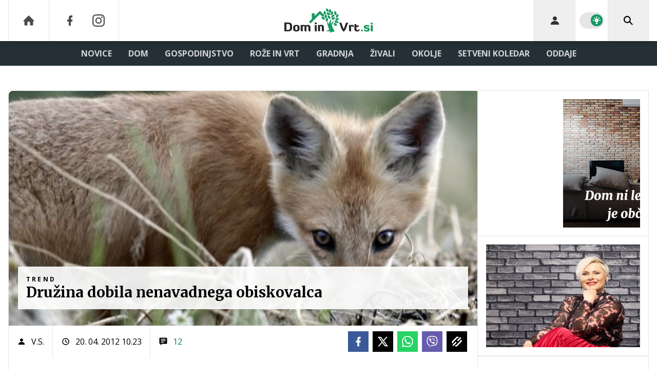

--- FILE ---
content_type: text/html; charset=UTF-8
request_url: https://www.dominvrt.si/trend/druzina-dobila-nenavadnega-obiskovalca.html
body_size: 33966
content:
<!doctype html><html lang=sl class=dark><meta charset=UTF-8><meta name=viewport content="width=device-width,initial-scale=1,maximum-scale=1"><meta http-equiv=X-UA-Compatible content="ie=edge"><title>Družina dobila nenavadnega obiskovalca | Dominvrt.si</title><meta name=description content="Lisička je očitno imela dovolj iskanja udobnega zavetišča, zato se je odločila za počitek v otroški sobi družine West iz Hemel Hempsteada v Veliki Britaniji. Prikradla se je skozi odprta stranska vrata in v udobni postelji za nekaj ur zadremala."><script type=application/ld+json>{"@context":"https://schema.org","@type":"BreadcrumbList","itemListElement":[{"@type":"ListItem","position":1,"item":{"@type":"WebPage","name":"Naslovnica","@id":"https:\/\/www.dominvrt.si\/"}},{"@type":"ListItem","position":2,"item":{"@type":"WebPage","name":"Trend","@id":"https:\/\/www.dominvrt.si\/trend\/"}},{"@type":"ListItem","position":3,"item":{"@type":"WebPage","name":"Družina dobila nenavadnega obiskovalca","@id":"https:\/\/www.dominvrt.si\/trend\/druzina-dobila-nenavadnega-obiskovalca.html"}}]}</script><script type=application/ld+json>{"@context":"https://schema.org","@type":"WebPage","name":"Družina dobila nenavadnega obiskovalca | Dominvrt.si","description":"Lisička je očitno imela dovolj iskanja udobnega zavetišča, zato se je odločila za počitek v otroški sobi družine West iz Hemel Hempsteada v Veliki Britaniji. Prikradla se je skozi odprta stranska vrata in v udobni postelji za nekaj ur zadremala.","url":"https:\/\/www.dominvrt.si\/trend\/druzina-dobila-nenavadnega-obiskovalca.html"}</script><script type=application/ld+json>{"@context":"https://schema.org","@type":"NewsArticle","headline":"Družina dobila nenavadnega obiskovalca","datePublished":"2012-04-20T10:23:00\u002b02:00","dateModified":"2012-04-20T11:26:19\u002b02:00","image":[{"@type":"ImageObject","url":"https:\/\/images.24ur.com\/media\/images\/original\/Feb2008\/60100035.jpg?v=8232","width":640,"height":397}],"author":[{"@type":"Person","name":"V.S.","url":"https://www.dominvrt.si/avtor/V.S."}],"articleBody":"Devetletni Alexander West je tistega dne pustil odprta vrata, medtem ko se je igral na dvori\u0026scaron;ču.\u0026nbsp; Ko se je vrnil, ga je čakalo nenavadno presenečenje. Na svoji postelji je zagledal zverinico, ki ni bila videti v najbolj\u0026scaron;em zdravstvenem stanju.Alexandrova mama, Dina Luminati-West, pravi, da jo je nenavaden obisk \u0026scaron;okiral, medtem ko je bil deček nad njenim obiskom navdu\u0026scaron;en in vesel, da si je lisička izbrala prav njegovo posteljo. Dina je poklicala ustrezne službe, ki so poskrbeli za iznajdljivo zverinico.Sledi kažejo, da se je lisička prikradla skozi stranska vrata, nato pa pot nadaljevala po stopni\u0026scaron;ču, do drugega nadstropja. Dečkova soba pa ni bila njena prva izbira, saj se je najprej name\u0026scaron;čala na kavču v dnevni sobi, nato pa ugotovila, da je v otro\u0026scaron;ki sobi vseeno udobneje.\u0026nbsp;\u0026nbsp;","url":"https:\/\/www.dominvrt.si\/trend\/druzina-dobila-nenavadnega-obiskovalca.html","mainEntityOfPage":{"@type":"WebPage","@id":"https:\/\/www.dominvrt.si"},"articleSection":"Trend","publisher":{"@type":"Organization","name":"Dominvrt.si","logo":{"@type":"ImageObject","url":"https://www.dominvrt.si/assets/img/logos/dominvrt-white.svg"}}}</script><meta name=referrer content="always"><link rel=icon type=image/x-icon href=/assets/favicons/favicon.ico><link rel=apple-touch-icon sizes=180x180 href=/assets/favicons/apple-touch-icon.png><link rel=icon type=image/png href=/assets/favicons/favicon-16x16.png sizes=16x16><link rel=icon type=image/png href=/assets/favicons/favicon-32x32.png sizes=32x32><link rel=manifest href=/assets/manifest.json><link rel=alternate type=application/rss+xml title="Dominvrt RSS" href=https://dominvrt.si/rss><meta name=theme-color content="#ffffff"><meta name=color-scheme content="dark light"><meta name=onl:env content="prod"><meta name=onl:articleId content="3877535"><meta name=onl:sectionId content="30209"><meta name=onl:siteId content="30002"><meta name=onl:generatedAt content="16. 01. 2026 12.56"><meta name=onl:generatedIn content="128ms"><link rel=preconnect href=//gql.24ur.si><link rel=preconnect href=//ads.24ur.si><link rel=preconnect href=//images.24ur.com><link rel=preconnect href=//script.dotmetrics.net><meta property="fb:app_id" content="1046355312210535"><meta name=facebook-domain-verification content="p897rg92bl1gxm4dmpkm84jf528uwb"><meta name=twitter:site content><meta name=twitter:card content="summary"><meta name=twitter:title content="Družina dobila nenavadnega obiskovalca | Dominvrt.si"><meta name="twitter: description" content="Lisička je očitno imela dovolj iskanja udobnega zavetišča, zato se je odločila za počitek v otroški sobi družine West iz Hemel Hempsteada v Veliki Britaniji. Prikradla se je skozi odprta stranska vrata in v udobni postelji za nekaj ur zadremala."><meta name=twitter:image content="https://images.24ur.com/media/images/1024x576/Feb2008/60100035.jpg?v=8232"><meta property="og:type" content="website"><meta property="og:title" content="Družina dobila nenavadnega obiskovalca | Dominvrt.si"><meta property="og:description" content="Lisička je očitno imela dovolj iskanja udobnega zavetišča, zato se je odločila za počitek v otroški sobi družine West iz Hemel Hempsteada v Veliki Britaniji. Prikradla se je skozi odprta stranska vrata in v udobni postelji za nekaj ur zadremala."><meta property="og:image" content="https://images.24ur.com/media/images/1024x576/Feb2008/60100035.jpg?v=8232"><meta property="og:url" content="https://www.dominvrt.si/trend/druzina-dobila-nenavadnega-obiskovalca.html"><link rel=dns-prefetch href=https://www.googletagmanager.com/><link href="https://www.googletagmanager.com/gtm.js?id=GTM-WTLGXL6" rel=preload as=script><link rel=canonical href=https://www.dominvrt.si/trend/druzina-dobila-nenavadnega-obiskovalca.html><link rel=stylesheet href='/assets/build/main-MPGPSAGL.css?v=582b9422'><style>.video-player,.hide-at-start,.comment-reply-form{display:none}.if-desktop{display:block}.if-mobile{display:none}.if-cookies-third,.if-cookies-no-third,.if-cookies-important,.if-cookies-no-important,.cookies,.cookies-settings{display:none}@media only screen and (max-width:1199px){.if-desktop{display:none}.if-mobile{display:block}#banner_30,#banner_69,#banner_50,#banner_51,#banner_79{display:none}}@media only screen and (min-width:1199px){#banner_95,#banner_96,#banner_97{display:none}}</style><script>window.config={env:"prod",version:"1437",graphQL:"https://gqlc.24ur.com/v2",loginUrl:"https://prijava.24ur.com",websocketUrl:"wss://ws.24ur.com",adserverUrl:"https://ads.api.24ur.si",eventsUrl:"https://go-usertrack-importer.pub.24ur.si",siteId:parseInt("30002",10),sectionId:parseInt("30209",10),articleId:parseInt("3877535",10),categories:"",adblockerVideoId:parseInt("62316503",10),showAds:"false"==="true",affiliates:{desktop:parseInt("92",10),mobile:parseInt("93",10)},colorScheme:window.matchMedia&&window.matchMedia("(prefers-color-scheme: dark)").matches?"dark":"light",country:"si",ads:{prerollUrl:"https://pubads.g.doubleclick.net/gampad/ads?iu=/23086084073/preroll_video&description_url=[placeholder]&tfcd=0&npa=0&sz=640x480&gdfp_req=1&unviewed_position_start=1&output=vast&env=vp&impl=s&correlator=",postrollUrl:"https://pubads.g.doubleclick.net/gampad/ads?iu=/23086084073/postroll_video&description_url=[placeholder]&tfcd=0&npa=0&sz=640x480&gdfp_req=1&unviewed_position_start=1&output=vast&env=vp&impl=s&correlator=",mobilePrerollUrl:"https://pubads.g.doubleclick.net/gampad/ads?iu=/23086084073/preroll_video&description_url=[placeholder]&tfcd=0&npa=0&sz=640x480&gdfp_req=1&unviewed_position_start=1&output=vast&env=vp&impl=s&correlator=",mobilePostrollUrl:"https://pubads.g.doubleclick.net/gampad/ads?iu=/23086084073/postroll_video&description_url=[placeholder]&tfcd=0&npa=0&sz=640x480&gdfp_req=1&unviewed_position_start=1&output=vast&env=vp&impl=s&correlator="}};var player=null;document.querySelector("html").classList.remove("light","dark"),document.querySelector("html").classList.add(localStorage.getItem("color_scheme")?localStorage.getItem("color_scheme"):window.config.colorScheme)</script><script>window.gdprAppliesGlobally=!1,function(){function e(t){if(!window.frames[t])if(document.body&&document.body.firstChild){var s=document.body,n=document.createElement("iframe");n.style.display="none",n.name=t,n.title=t,s.insertBefore(n,s.firstChild)}else setTimeout(function(){e(t)},5)}function t(e,t,n,s,o){function i(e,n,s,i){if(typeof s!="function")return;window[t]||(window[t]=[]);var a=!1;o&&(a=o(e,i,s)),a||window[t].push({command:e,version:n,callback:s,parameter:i})}i.stub=!0,i.stubVersion=2;function a(t){if(!window[e]||window[e].stub!==!0)return;if(!t.data)return;var o,i,a=typeof t.data=="string";try{i=a?JSON.parse(t.data):t.data}catch{return}i[n]&&(o=i[n],window[e](o.command,o.version,function(e,n){var i={};i[s]={returnValue:e,success:n,callId:o.callId},t.source&&t.source.postMessage(a?JSON.stringify(i):i,"*")},o.parameter))}typeof window[e]!="function"&&(window[e]=i,window.addEventListener?window.addEventListener("message",a,!1):window.attachEvent("onmessage",a))}t("__tcfapi","__tcfapiBuffer","__tcfapiCall","__tcfapiReturn"),e("__tcfapiLocator")}()</script><script>(function(){(function(e,t){var n,s,o,i,r,c,l,a=document.createElement("link");a.rel="preconnect",a.as="script",i=document.createElement("link"),i.rel="dns-prefetch",i.as="script",n=document.createElement("script"),n.id="spcloader",n.type="text/javascript",n.async=!0,n.charset="utf-8",o="https://sdk.privacy-center.org/"+e+"/loader.js?target_type=notice&target="+t,window.didomiConfig&&window.didomiConfig.user&&(r=window.didomiConfig.user,c=r.country,l=r.region,c&&(o=o+"&country="+c,l&&(o=o+"&region="+l))),a.href="https://sdk.privacy-center.org/",i.href="https://sdk.privacy-center.org/",n.src=o,s=document.getElementsByTagName("script")[0],s.parentNode.insertBefore(a,s),s.parentNode.insertBefore(i,s),s.parentNode.insertBefore(n,s)})("f2cc396d-f44a-43c7-b6f3-77a972ecba79","KYhJdAwT")})(),window.didomiEventListeners=window.didomiEventListeners||[],window.didomiOnReady=window.didomiOnReady||[]</script><body class="user-unknown m-0 font-sans bg-white dark:bg-slate-900 scroll-up section-30209 nobnr"><script>document.addEventListener("user",e=>{const t=e.detail;app.html.inject(".if-user-loggedin",t)})</script><header class="fixed inset-x-0 z-100"><div class="h-60 lg:h-80 relative bg-white dark:bg-slate-800 z-100 drop-shadow-header"><div class="container flex justify-between h-full px-0 lg:px-16"><div class="hidden lg:flex basis-25p"><a href=/ class="header__icon border-x active:bg-white/10 dark:text-white/70 hover:dark:text-white/90"><svg class="icon" width="24" height="24" id="Layer_1" data-name="Layer 1" xmlns="http://www.w3.org/2000/svg" xmlns:xlink="http://www.w3.org/1999/xlink" viewBox="0 0 32 32" aria-hidden="true"><title>icon-home</title><path d="M29.875 17.6h-2.675v9.6c0 0.712-0.31 1.6-1.6 1.6h-6.4v-9.6h-6.4v9.6h-6.4c-1.29 0-1.6-0.888-1.6-1.6v-9.6h-2.675c-0.957 0-0.752-0.518-0.096-1.197l12.838-12.851c0.312-0.323 0.722-0.483 1.133-0.499 0.411 0.016 0.821 0.174 1.133 0.499l12.837 12.85c0.658 0.68 0.862 1.198-0.094 1.198z"></path></svg>
</a><a aria-label=Facebook href=https://www.facebook.com/dominvrt.si target=_blank class="header__icon header__icon-noBg dark:text-white/70 hover:dark:text-white/90"><svg class="icon" width="24" height="24" id="Layer_1" data-name="Layer 1" xmlns="http://www.w3.org/2000/svg" xmlns:xlink="http://www.w3.org/1999/xlink" viewBox="0 0 24 24" aria-hidden="true"><path d="M17 2v0 0 4h-2c-0.69 0-1 0.81-1 1.5v2.5h3v4h-3v8h-4v-8h-3v-4h3v-4c0-2.209 1.791-4 4-4v0h3z"></path></svg>
</a><a aria-label=Instagram href=https://www.instagram.com/dominvrt.si/ target=_blank class="header__icon border-r header__icon-noBg dark:text-white/70 hover:dark:text-white/90 -ml-24"><svg class="icon" width="24" height="24" id="Layer_1" data-name="Layer 1" xmlns="http://www.w3.org/2000/svg" xmlns:xlink="http://www.w3.org/1999/xlink" viewBox="0 0 24 24" aria-hidden="true"><title>icon-instagram</title><path d="M12 2.163c3.204 0 3.584.012 4.85.07 3.252.148 4.771 1.691 4.919 4.919.058 1.265.069 1.645.069 4.849 0 3.205-.012 3.584-.069 4.849-.149 3.225-1.664 4.771-4.919 4.919-1.266.058-1.644.07-4.85.07-3.204 0-3.584-.012-4.849-.07-3.26-.149-4.771-1.699-4.919-4.92-.058-1.265-.07-1.644-.07-4.849 0-3.204.013-3.583.07-4.849.149-3.227 1.664-4.771 4.919-4.919 1.266-.057 1.645-.069 4.849-.069zm0-2.163c-3.259 0-3.667.014-4.947.072-4.358.2-6.78 2.618-6.98 6.98-.059 1.281-.073 1.689-.073 4.948 0 3.259.014 3.668.072 4.948.2 4.358 2.618 6.78 6.98 6.98 1.281.058 1.689.072 4.948.072 3.259 0 3.668-.014 4.948-.072 4.354-.2 6.782-2.618 6.979-6.98.059-1.28.073-1.689.073-4.948 0-3.259-.014-3.667-.072-4.947-.196-4.354-2.617-6.78-6.979-6.98-1.281-.059-1.69-.073-4.949-.073zm0 5.838c-3.403 0-6.162 2.759-6.162 6.162s2.759 6.163 6.162 6.163 6.162-2.759 6.162-6.163c0-3.403-2.759-6.162-6.162-6.162zm0 10.162c-2.209 0-4-1.79-4-4 0-2.209 1.791-4 4-4s4 1.791 4 4c0 2.21-1.791 4-4 4zm6.406-11.845c-.796 0-1.441.645-1.441 1.44s.645 1.44 1.441 1.44c.795 0 1.439-.645 1.439-1.44s-.644-1.44-1.439-1.44z"/></svg></a></div><button aria-label=Open class="flex lg:hidden h-full basis-25p" onclick='return app.html.toggleClass("body","sidenav-open"),!1'><div class="flex justify-center items-center border-r border-white-10 active:bg-white/20 h-full"><div class=hamburger><span></span>
<span></span>
<span></span></div></div></button>
<a class="rel-center basis-50p" href=/><img class="w-150 lg:w-250 h-auto block dark:hidden" src=/assets/img/logos/dominvrt-white.svg alt=Dominvrt.si>
<img class="w-150 lg:w-250 h-auto hidden dark:block" src=/assets/img/logos/dominvrt-dark.svg alt=Dominvrt.si></a><div class="flex basis-25p justify-end"><div id=menu_login class="hidden lg:flex header__icon border-l"><div class="hide-at-start if-user-loggedin rel-center"><div class="h-80 flex justify-center items-center overflow-hidden cursor-pointer w-full" onclick='app.html.toggleClass("#menu_login","menu_login_open")'><img class="w-34 h-34 rounded-full" data-field=avatar></div><div class="dropdown hidden opacity-0"><span class=dropdown__username data-field=nickname></span>
<button aria-label=Settings onclick='return app.user.goLogin("/nastavitve"),!1' class=dropdown__link><svg class="icon mr-8" width="18" height="18" id="Layer_1" data-name="Layer 1" xmlns="http://www.w3.org/2000/svg" xmlns:xlink="http://www.w3.org/1999/xlink" viewBox="0 0 24 24" aria-hidden="true"><title>icon-cog</title><path d="M22,14 L19.739,14 C19.498,14.931 19.1,15.798 18.565,16.564 L20,18 L18,20 L16.565,18.564 C15.797,19.099 14.932,19.498 14,19.738 L14,22 L10,22 L10,19.738 C9.069,19.498 8.203,19.099 7.436,18.564 L6,20 L4,18 L5.436,16.564 C4.901,15.799 4.502,14.932 4.262,14 L2,14 L2,10 L4.262,10 C4.502,9.068 4.9,8.202 5.436,7.436 L4,6 L6,4 L7.436,5.436 C8.202,4.9 9.068,4.502 10,4.262 L10,2 L14,2 L14,4.261 C14.932,4.502 15.797,4.9 16.565,5.435 L18,3.999 L20,5.999 L18.564,7.436 C19.099,8.202 19.498,9.069 19.738,10 L22,10 L22,14 Z M12,17 C14.7614237,17 17,14.7614237 17,12 C17,9.23857625 14.7614237,7 12,7 C9.23857625,7 7,9.23857625 7,12 C7,14.7614237 9.23857625,17 12,17 Z"></path></svg>Nastavitve</button>
<button aria-label=Logout class=dropdown__link onclick="return app.user.logout(),!1"><svg class="icon mr-8" width="18" height="18" id="Layer_1" data-name="Layer 1" xmlns="http://www.w3.org/2000/svg" xmlns:xlink="http://www.w3.org/1999/xlink" viewBox="0 0 24 24" aria-hidden="true"><title>icon-logout</title><path d="M18,22H7c-1.103,0-2-0.897-2-2v-3h2v3h11V4H7v3H5V4c0-1.102,0.897-2,2-2h11c1.103,0,2,0.898,2,2 v16C20,21.103,19.103,22,18,22z" /> <polygon points="11.707,7.292 10.293,8.708 12.59,11 4,11 4,13 12.582,13 10.292,15.294 11.708,16.706 16.414,11.991" /></svg> Odjava</button></div></div><div class="hide-at-start if-user-loggedout rel-center"><button aria-label=Login class="rel-center text-black/80 dark:text-white/80 hover:text-black dark:hover:text-white transition-300" onclick="return app.user.goLogin(),!1">
<svg class="icon" width="24" height="24" id="Layer_1" data-name="Layer 1" xmlns="http://www.w3.org/2000/svg" xmlns:xlink="http://www.w3.org/1999/xlink" viewBox="0 0 24 24" aria-hidden="true"><title>icon-user</title><path d="M12.002 12.006c2.206 0 4-1.795 4-4s-1.794-4-4-4c-2.206 0-4 1.795-4 4s1.795 4 4 4z"></path> <path class="path2" d="M12.002 13.006c-4.71 0-8 2.467-8 6v1h16v-1c0-3.533-3.289-6-8-6z"></path></svg></button></div></div><div class="w-64 hidden lg:flex items-center justify-center header__icon border-l border-black/10 dark:border-white/10" title="Temni ali svetli način"><div class=switch><input type=checkbox role=switch class=switch__native-control id=colorScheme_ onclick='this.checked?app.user.colorScheme("light"):app.user.colorScheme("dark")'><div class=switch__background></div></div><script>el=document.getElementById("colorScheme_"),el&&(el.checked=!!document.querySelector("html.light")),window.addEventListener("colorSchemeChange",e=>{app.html.setChecked("#colorScheme_",e.detail==="light")})</script></div><div id=menu_search class="header__icon border-x"><button aria-label=Search class="rel-center text-black dark:text-white" id=searchBtn onclick='app.html.addClass("body","search-opened"),app.html.setFocus("#menu_search_modal input")'>
<svg class="icon" width="24" height="24" id="Layer_1" data-name="Layer 1" xmlns="http://www.w3.org/2000/svg" xmlns:xlink="http://www.w3.org/1999/xlink" viewBox="0 0 24 24" aria-hidden="true"><title>icon-search-temp</title><path d="M15.6,14c0.3-0.4,0.5-0.8,0.7-1.3c1.5-3.5-0.2-7.6-3.7-9.1C11.8,3.2,10.9,3,9.9,3C6.6,3,3.7,5.3,3.1,8.6s1.1,6.5,4.1,7.8 c2.4,1,5,0.6,6.9-0.8l5.4,5.4l1.6-1.6L15.6,14z M9.9,5.2c2.6,0,4.8,2.1,4.8,4.8c0,2.6-2.1,4.8-4.8,4.8S5.2,12.6,5.2,10 C5.2,7.3,7.3,5.2,9.9,5.2z"></path></svg></button></div></div></div></div><div class=submenu><div class="px-16 pt-32 pb-16 lg:hidden"><div class="hide-at-start if-user-loggedout flex flex-col"><div class="flex flex-row items-center py-16" onclick="return app.user.goLogin(),!1"><img src=/assets/img/avatar.png class="w-38 h-38 rounded-full overflow-hidden mr-16">
<span class="text-16 text-white">Še nimaš računa?</span></div><a href=# onclick="return app.user.goLogin(),!1" class="button button-primary dark:text-white w-full">Prijavi se</a></div><div class="flex flex-col mt-8"><a href=# onclick='return app.user.colorScheme("dark"),!1' class="dark:hidden button button-primary mb-8 dark:text-white"><span class="text-black/60 dark:text-black/60"><svg class="icon" width="18" height="18" stroke="currentColor" fill="none" stroke-width="2" viewBox="0 0 24 24" stroke-linecap="round" stroke-linejoin="round" height="200px" width="200px" xmlns="http://www.w3.org/2000/svg"><path stroke="none" d="M0 0h24v24H0z" fill="none"></path><path d="M12 3c.132 0 .263 0 .393 0a7.5 7.5 0 0 0 7.92 12.446a9 9 0 1 1 -8.313 -12.454z"></path></svg></span>
<span class=ml-8>Temni način</span>
</a><a href=# onclick='return app.user.colorScheme("light"),!1' class="hidden dark:flex button button-primary mb-8 dark:text-white"><span class="text-black/60 dark:text-black/60"><svg class="icon" width="18" height="18" stroke="currentColor" fill="none" stroke-width="2" viewBox="0 0 24 24" stroke-linecap="round" stroke-linejoin="round" height="200px" width="200px" xmlns="http://www.w3.org/2000/svg"><path stroke="none" d="M0 0h24v24H0z" fill="none"></path><path d="M12 12m-4 0a4 4 0 1 0 8 0a4 4 0 1 0 -8 0"></path><path d="M3 12h1m8 -9v1m8 8h1m-9 8v1m-6.4 -15.4l.7 .7m12.1 -.7l-.7 .7m0 11.4l.7 .7m-12.1 -.7l-.7 .7"></path></svg></span>
<span class=ml-8>Svetli način</span></a></div><div class="hide-at-start if-user-loggedin flex flex-col"><div class="flex items-center mb-16"><img class="w-38 h-38 rounded-full mr-8" data-field=avatar>
<span class="text-white truncate" data-field=nickname></span></div><a href=# onclick='return app.user.goLogin("/nastavitve"),!1' class="button button-primary mb-8 dark:text-white"><span class="text-black/60 dark:text-black/60"><svg class="icon" width="18" height="18" id="Layer_1" data-name="Layer 1" xmlns="http://www.w3.org/2000/svg" xmlns:xlink="http://www.w3.org/1999/xlink" viewBox="0 0 24 24" aria-hidden="true"><title>icon-cog</title><path d="M22,14 L19.739,14 C19.498,14.931 19.1,15.798 18.565,16.564 L20,18 L18,20 L16.565,18.564 C15.797,19.099 14.932,19.498 14,19.738 L14,22 L10,22 L10,19.738 C9.069,19.498 8.203,19.099 7.436,18.564 L6,20 L4,18 L5.436,16.564 C4.901,15.799 4.502,14.932 4.262,14 L2,14 L2,10 L4.262,10 C4.502,9.068 4.9,8.202 5.436,7.436 L4,6 L6,4 L7.436,5.436 C8.202,4.9 9.068,4.502 10,4.262 L10,2 L14,2 L14,4.261 C14.932,4.502 15.797,4.9 16.565,5.435 L18,3.999 L20,5.999 L18.564,7.436 C19.099,8.202 19.498,9.069 19.738,10 L22,10 L22,14 Z M12,17 C14.7614237,17 17,14.7614237 17,12 C17,9.23857625 14.7614237,7 12,7 C9.23857625,7 7,9.23857625 7,12 C7,14.7614237 9.23857625,17 12,17 Z"></path></svg></span>
<span class=ml-8>Nastavitve</span>
</a><a href=# onclick="return app.user.logout(),!1" class="button button-primary if-user-loggedin dark:text-white"><span class="text-black/60 dark:text-black/60"><svg class="icon" width="18" height="18" id="Layer_1" data-name="Layer 1" xmlns="http://www.w3.org/2000/svg" xmlns:xlink="http://www.w3.org/1999/xlink" viewBox="0 0 24 24" aria-hidden="true"><title>icon-logout</title><path d="M18,22H7c-1.103,0-2-0.897-2-2v-3h2v3h11V4H7v3H5V4c0-1.102,0.897-2,2-2h11c1.103,0,2,0.898,2,2 v16C20,21.103,19.103,22,18,22z" /> <polygon points="11.707,7.292 10.293,8.708 12.59,11 4,11 4,13 12.582,13 10.292,15.294 11.708,16.706 16.414,11.991" /></svg></span>
<span class=ml-8>Odjava</span></a></div></div><div class="bg-white dark:bg-slate-800 lg:hidden"><a href=/ class="dark:bg-white/5 font-bold px-16 py-10 z-10 text-16 h-full flex items-center text-black/80 hover:text-black dark:text-white/80 dark:hover:text-white lg:text-white/80 lg:hover:text-white transition uppercase leading-7">DOMOV</a></div><div class=container><div class="flex-col lg:flex-row lg:items-center lg:justify-center mx-auto flex relative bg-white dark:bg-slate-800 lg:bg-transparent lg:dark:bg-transparent"><div class=group id=menuitem_30275><a class="bg-white/5 lg:bg-transparent font-bold px-16 py-10 z-10 text-16 h-full flex items-center text-black/80 hover:text-black dark:text-white/80 dark:hover:text-white lg:text-white/80 lg:hover:text-white transition uppercase leading-7" href=/novice target=_self>Novice</a><div class="bg-black/10 dark:bg-black/5 lg:bg-transparent static lg:absolute transition lg:invisible lg:group-hover:visible lg:opacity-0 lg:group-hover:opacity-100 w-full min-h-auto lg:min-h-254 left-0 top-0 lg:mt-48 p-0 z-200"><div class="static lg:absolute min-h-auto lg:min-h-254 container px-0 w-full left-0 lg:left-1/2 transform translate-x-0 lg:-translate-x-1/2 flex flex-row items-stretch lg:bg-white lg:dark:bg-slate-800 shadow"><div class="w-full lg:w-1/5 flex flex-col border-r border-black/10"><a class="no-underline px-16 py-18 flex text-14 font-bold text-secondary-700 dark:text-white/80 hover:text-primary hover:shadow-header-item-hover hover:bg-black/10 transition uppercase leading-normal" href=/vreme target=_self>Vreme</a></div><div class="w-4/5 hidden lg:flex flex-row items-start px-16 py-16"><div class="w-full grid grid-cols-3 gap-16"><a href=/novice/atrakcija-pri-sosedih-cela-vas-gradila-75-metra-visokega-orjaka.html><div class="group h-full min-h-220 flex items-stretch relative"><div class="w-full h-full media card-overlay__img media--splashL"><picture class="media-object z-10"><source media="(min-width: 1440px)" srcset="https://images.24ur.com/media/images/416x286/Jan2026/6f87e48aafaa76815533_63523956.jpg?v=9b31&amp;fop=fp:0.40:0.55"><source media="(min-width: 1200px)" srcset="https://images.24ur.com/media/images/416x286/Jan2026/6f87e48aafaa76815533_63523956.jpg?v=9b31&amp;fop=fp:0.40:0.55"><source media="(min-width: 1024px)" srcset="https://images.24ur.com/media/images/416x286/Jan2026/6f87e48aafaa76815533_63523956.jpg?v=9b31&amp;fop=fp:0.40:0.55"><img class=w-full alt="Slavonci postavili 7,5 metra visokega snežaka" src="https://images.24ur.com/media/images/416x286/Jan2026/6f87e48aafaa76815533_63523956.jpg?v=9b31&amp;fop=fp:0.40:0.55"></picture></div><div class="absolute inset-0 bg-secondary-900/30 opacity-30 group-hover:opacity-100 transition z-10"></div><div class="flex flex-col gap-2 absolute inset-x-0 bottom-0 p-16 z-20"><h2 class="text-white font-serif font-black text-18 leading-normal line-clamp-3">Slavonci postavili 7,5 metra visokega snežaka</h2></div></div></a><a href=/vreme/se-nam-obeta-katastrofa-iz-leta-2014-zled-poledica-zmrzal.html><div class="group h-full min-h-220 flex items-stretch relative"><div class="w-full h-full media card-overlay__img media--splashL"><picture class="media-object z-10"><source media="(min-width: 1440px)" srcset="https://images.24ur.com/media/images/416x286/Jan2026/09e17382668be7aa6c42_63522498.jpg?v=2d69&amp;fop=fp:0.59:0.50"><source media="(min-width: 1200px)" srcset="https://images.24ur.com/media/images/416x286/Jan2026/09e17382668be7aa6c42_63522498.jpg?v=2d69&amp;fop=fp:0.59:0.50"><source media="(min-width: 1024px)" srcset="https://images.24ur.com/media/images/416x286/Jan2026/09e17382668be7aa6c42_63522498.jpg?v=2d69&amp;fop=fp:0.59:0.50"><img class=w-full alt="Pozor! Velika nevarnost poledice in žledu" src="https://images.24ur.com/media/images/416x286/Jan2026/09e17382668be7aa6c42_63522498.jpg?v=2d69&amp;fop=fp:0.59:0.50"></picture></div><div class="absolute inset-0 bg-secondary-900/30 opacity-30 group-hover:opacity-100 transition z-10"></div><div class="flex flex-col gap-2 absolute inset-x-0 bottom-0 p-16 z-20"><h2 class="text-white font-serif font-black text-18 leading-normal line-clamp-3">Pozor! Velika nevarnost poledice in žledu</h2></div></div></a><a href=/novice/gradbeno-dovoljenje-slovenija.html><div class="group h-full min-h-220 flex items-stretch relative"><div class="w-full h-full media card-overlay__img media--splashL"><picture class="media-object z-10"><source media="(min-width: 1440px)" srcset="https://images.24ur.com/media/images/416x286/Mar2019/b7267aa544_62213206.jpg?v=d42b&amp;fop=fp:0.41:0.48"><source media="(min-width: 1200px)" srcset="https://images.24ur.com/media/images/416x286/Mar2019/b7267aa544_62213206.jpg?v=d42b&amp;fop=fp:0.41:0.48"><source media="(min-width: 1024px)" srcset="https://images.24ur.com/media/images/416x286/Mar2019/b7267aa544_62213206.jpg?v=d42b&amp;fop=fp:0.41:0.48"><img class=w-full alt="Pridobite gradbeno dovoljenje hitro in enostavno prek spleta!" src="https://images.24ur.com/media/images/416x286/Mar2019/b7267aa544_62213206.jpg?v=d42b&amp;fop=fp:0.41:0.48"></picture></div><div class="absolute inset-0 bg-secondary-900/30 opacity-30 group-hover:opacity-100 transition z-10"></div><div class="flex flex-col gap-2 absolute inset-x-0 bottom-0 p-16 z-20"><h2 class="text-white font-serif font-black text-18 leading-normal line-clamp-3">Pridobite gradbeno dovoljenje hitro in enostavno prek spleta!</h2></div></div></a></div></div></div></div></div><div class=group id=menuitem_30202><a class="bg-white/5 lg:bg-transparent font-bold px-16 py-10 z-10 text-16 h-full flex items-center text-black/80 hover:text-black dark:text-white/80 dark:hover:text-white lg:text-white/80 lg:hover:text-white transition uppercase leading-7" href=/dom target=_self>Dom</a><div class="bg-black/10 dark:bg-black/5 lg:bg-transparent static lg:absolute transition lg:invisible lg:group-hover:visible lg:opacity-0 lg:group-hover:opacity-100 w-full min-h-auto lg:min-h-254 left-0 top-0 lg:mt-48 p-0 z-200"><div class="static lg:absolute min-h-auto lg:min-h-254 container px-0 w-full left-0 lg:left-1/2 transform translate-x-0 lg:-translate-x-1/2 flex flex-row items-stretch lg:bg-white lg:dark:bg-slate-800 shadow"><div class="w-full lg:w-1/5 flex flex-col border-r border-black/10"><a class="no-underline px-16 py-18 flex text-14 font-bold text-secondary-700 dark:text-white/80 hover:text-primary hover:shadow-header-item-hover hover:bg-black/10 transition uppercase leading-normal" href=/dom/interier target=_self>Interier</a>
<a class="no-underline px-16 py-18 flex text-14 font-bold text-secondary-700 dark:text-white/80 hover:text-primary hover:shadow-header-item-hover hover:bg-black/10 transition uppercase leading-normal" href=/dom/dekor/ target=_self>Dekor</a>
<a class="no-underline px-16 py-18 flex text-14 font-bold text-secondary-700 dark:text-white/80 hover:text-primary hover:shadow-header-item-hover hover:bg-black/10 transition uppercase leading-normal" href=/dom/nepremicnine target=_self>Nepremičnine</a>
<a class="no-underline px-16 py-18 flex text-14 font-bold text-secondary-700 dark:text-white/80 hover:text-primary hover:shadow-header-item-hover hover:bg-black/10 transition uppercase leading-normal" href=/dom/praznicno target=_self>Praznično</a>
<a class="no-underline px-16 py-18 flex text-14 font-bold text-secondary-700 dark:text-white/80 hover:text-primary hover:shadow-header-item-hover hover:bg-black/10 transition uppercase leading-normal" href=/dom/domovi-slavnih target=_self>Domovi slavnih</a>
<a class="no-underline px-16 py-18 flex text-14 font-bold text-secondary-700 dark:text-white/80 hover:text-primary hover:shadow-header-item-hover hover:bg-black/10 transition uppercase leading-normal" href=/dom/se-boljsi-dom-in-vrt target=_self>Še boljši dom in vrt</a></div><div class="w-4/5 hidden lg:flex flex-row items-start px-16 py-16"><div class="w-full grid grid-cols-3 gap-16"><a href=/dom/domovi-slavnih/dom-luke-modrica.html><div class="group h-full min-h-220 flex items-stretch relative"><div class="w-full h-full media card-overlay__img media--splashL"><picture class="media-object z-10"><source media="(min-width: 1440px)" srcset="https://images.24ur.com/media/images/416x286/Jan2026/a3413da58ef3d592d9f9_63524662.png?v=3642&amp;fop=fp:0.53:0.36"><source media="(min-width: 1200px)" srcset="https://images.24ur.com/media/images/416x286/Jan2026/a3413da58ef3d592d9f9_63524662.png?v=3642&amp;fop=fp:0.53:0.36"><source media="(min-width: 1024px)" srcset="https://images.24ur.com/media/images/416x286/Jan2026/a3413da58ef3d592d9f9_63524662.png?v=3642&amp;fop=fp:0.53:0.36"><img class=w-full alt="To je kuhinja Luke Modrića" src="https://images.24ur.com/media/images/416x286/Jan2026/a3413da58ef3d592d9f9_63524662.png?v=3642&amp;fop=fp:0.53:0.36"></picture></div><div class="absolute inset-0 bg-secondary-900/30 opacity-30 group-hover:opacity-100 transition z-10"></div><div class="flex flex-col gap-2 absolute inset-x-0 bottom-0 p-16 z-20"><h2 class="text-white font-serif font-black text-18 leading-normal line-clamp-3">To je kuhinja Luke Modrića</h2></div></div></a><a href=/dom/domovi-slavnih/michelle-pfeiffer-odprte-police.html><div class="group h-full min-h-220 flex items-stretch relative"><div class="w-full h-full media card-overlay__img media--splashL"><picture class="media-object z-10"><source media="(min-width: 1440px)" srcset="https://images.24ur.com/media/images/416x286/Jan2026/d2e876e67e4d3a323d1d_63523934.png?v=4f2a&amp;fop=fp:0.43:0.35"><source media="(min-width: 1200px)" srcset="https://images.24ur.com/media/images/416x286/Jan2026/d2e876e67e4d3a323d1d_63523934.png?v=4f2a&amp;fop=fp:0.43:0.35"><source media="(min-width: 1024px)" srcset="https://images.24ur.com/media/images/416x286/Jan2026/d2e876e67e4d3a323d1d_63523934.png?v=4f2a&amp;fop=fp:0.43:0.35"><img class=w-full alt="Vsi norijo za odprtimi policami Michelle Pfeiffer" src="https://images.24ur.com/media/images/416x286/Jan2026/d2e876e67e4d3a323d1d_63523934.png?v=4f2a&amp;fop=fp:0.43:0.35"></picture></div><div class="absolute inset-0 bg-secondary-900/30 opacity-30 group-hover:opacity-100 transition z-10"></div><div class="flex flex-col gap-2 absolute inset-x-0 bottom-0 p-16 z-20"><h2 class="text-white font-serif font-black text-18 leading-normal line-clamp-3">Vsi norijo za odprtimi policami Michelle Pfeiffer</h2></div></div></a><a href=/dom/topel-crni-odtenek-espresso-martini-barvni-trend-ki-bo-prevzel-interierje.html><div class="group h-full min-h-220 flex items-stretch relative"><div class="w-full h-full media card-overlay__img media--splashL"><picture class="media-object z-10"><source media="(min-width: 1440px)" srcset="https://images.24ur.com/media/images/416x286/Dec2025/eecf1827dd87450fb62f_63517906.jpg?v=3bea&amp;fop=fp:0.50:0.61"><source media="(min-width: 1200px)" srcset="https://images.24ur.com/media/images/416x286/Dec2025/eecf1827dd87450fb62f_63517906.jpg?v=3bea&amp;fop=fp:0.50:0.61"><source media="(min-width: 1024px)" srcset="https://images.24ur.com/media/images/416x286/Dec2025/eecf1827dd87450fb62f_63517906.jpg?v=3bea&amp;fop=fp:0.50:0.61"><img class=w-full alt="Topel odtenek Espresso Martini: barvni trend, ki bo prevzel interierje" src="https://images.24ur.com/media/images/416x286/Dec2025/eecf1827dd87450fb62f_63517906.jpg?v=3bea&amp;fop=fp:0.50:0.61"></picture></div><div class="absolute inset-0 bg-secondary-900/30 opacity-30 group-hover:opacity-100 transition z-10"></div><div class="flex flex-col gap-2 absolute inset-x-0 bottom-0 p-16 z-20"><h2 class="text-white font-serif font-black text-18 leading-normal line-clamp-3">Topel odtenek Espresso Martini: barvni trend, ki bo prevzel interierje</h2></div></div></a></div></div></div></div></div><div class=group id=menuitem_30208><a class="bg-white/5 lg:bg-transparent font-bold px-16 py-10 z-10 text-16 h-full flex items-center text-black/80 hover:text-black dark:text-white/80 dark:hover:text-white lg:text-white/80 lg:hover:text-white transition uppercase leading-7" href=/gospodinjstvo target=_self>Gospodinjstvo</a><div class="bg-black/10 dark:bg-black/5 lg:bg-transparent static lg:absolute transition lg:invisible lg:group-hover:visible lg:opacity-0 lg:group-hover:opacity-100 w-full min-h-auto lg:min-h-254 left-0 top-0 lg:mt-48 p-0 z-200"><div class="static lg:absolute min-h-auto lg:min-h-254 container px-0 w-full left-0 lg:left-1/2 transform translate-x-0 lg:-translate-x-1/2 flex flex-row items-stretch lg:bg-white lg:dark:bg-slate-800 shadow"><div class="w-full lg:w-1/5 flex flex-col border-r border-black/10"><a class="no-underline px-16 py-18 flex text-14 font-bold text-secondary-700 dark:text-white/80 hover:text-primary hover:shadow-header-item-hover hover:bg-black/10 transition uppercase leading-normal" href=/gospodinjstvo/diy target=_self>DIY</a>
<a class="no-underline px-16 py-18 flex text-14 font-bold text-secondary-700 dark:text-white/80 hover:text-primary hover:shadow-header-item-hover hover:bg-black/10 transition uppercase leading-normal" href=/gospodinjstvo/triki target=_self>Triki</a>
<a class="no-underline px-16 py-18 flex text-14 font-bold text-secondary-700 dark:text-white/80 hover:text-primary hover:shadow-header-item-hover hover:bg-black/10 transition uppercase leading-normal" href=/gospodinjstvo/naravno target=_self>Naravno</a></div><div class="w-4/5 hidden lg:flex flex-row items-start px-16 py-16"><div class="w-full grid grid-cols-3 gap-16"><a href=/gospodinjstvo/triki/tableta-za-pomivanje-posode-je-uporabna-tudi-v-kopalnici.html><div class="group h-full min-h-220 flex items-stretch relative"><div class="w-full h-full media card-overlay__img media--splashL"><picture class="media-object z-10"><source media="(min-width: 1440px)" srcset="https://images.24ur.com/media/images/416x286/Jan2023/35433e4184b6b366dc50_62882714.jpg?v=c947&amp;fop=fp:0.32:0.55"><source media="(min-width: 1200px)" srcset="https://images.24ur.com/media/images/416x286/Jan2023/35433e4184b6b366dc50_62882714.jpg?v=c947&amp;fop=fp:0.32:0.55"><source media="(min-width: 1024px)" srcset="https://images.24ur.com/media/images/416x286/Jan2023/35433e4184b6b366dc50_62882714.jpg?v=c947&amp;fop=fp:0.32:0.55"><img class=w-full alt="Zato bi morali dati tableto za pomivalni stroj v straniščno školjko" src="https://images.24ur.com/media/images/416x286/Jan2023/35433e4184b6b366dc50_62882714.jpg?v=c947&amp;fop=fp:0.32:0.55"></picture></div><div class="absolute inset-0 bg-secondary-900/30 opacity-30 group-hover:opacity-100 transition z-10"></div><div class="flex flex-col gap-2 absolute inset-x-0 bottom-0 p-16 z-20"><h2 class="text-white font-serif font-black text-18 leading-normal line-clamp-3">Zato bi morali dati tableto za pomivalni stroj v straniščno školjko</h2></div></div></a><a href=/rubrika/gospodinjstvo/ciscenje-s-citronsko-kislino.html><div class="group h-full min-h-220 flex items-stretch relative"><div class="w-full h-full media card-overlay__img media--splashL"><picture class="media-object z-10"><source media="(min-width: 1440px)" srcset="https://images.24ur.com/media/images/416x286/Jan2021/93e9a767d746714436c1_62509646.jpg?v=2ff9&amp;fop=fp:0.50:0.52"><source media="(min-width: 1200px)" srcset="https://images.24ur.com/media/images/416x286/Jan2021/93e9a767d746714436c1_62509646.jpg?v=2ff9&amp;fop=fp:0.50:0.52"><source media="(min-width: 1024px)" srcset="https://images.24ur.com/media/images/416x286/Jan2021/93e9a767d746714436c1_62509646.jpg?v=2ff9&amp;fop=fp:0.50:0.52"><img class=w-full alt="Tako boste zlahka odstranili vodni kamen" src="https://images.24ur.com/media/images/416x286/Jan2021/93e9a767d746714436c1_62509646.jpg?v=2ff9&amp;fop=fp:0.50:0.52"></picture></div><div class="absolute inset-0 bg-secondary-900/30 opacity-30 group-hover:opacity-100 transition z-10"></div><div class="flex flex-col gap-2 absolute inset-x-0 bottom-0 p-16 z-20"><h2 class="text-white font-serif font-black text-18 leading-normal line-clamp-3">Tako boste zlahka odstranili vodni kamen</h2></div></div></a><a href=/gospodinjstvo/triki/vodni-kamen-tus.html><div class="group h-full min-h-220 flex items-stretch relative"><div class="w-full h-full media card-overlay__img media--splashL"><picture class="media-object z-10"><source media="(min-width: 1440px)" srcset="https://images.24ur.com/media/images/416x286/Feb2024/e3710f0cdc77da7953e0_63192345.jpg?v=ac46&amp;fop=fp:0.45:0.41"><source media="(min-width: 1200px)" srcset="https://images.24ur.com/media/images/416x286/Feb2024/e3710f0cdc77da7953e0_63192345.jpg?v=ac46&amp;fop=fp:0.45:0.41"><source media="(min-width: 1024px)" srcset="https://images.24ur.com/media/images/416x286/Feb2024/e3710f0cdc77da7953e0_63192345.jpg?v=ac46&amp;fop=fp:0.45:0.41"><img class=w-full alt="Trik, s katerim enostavno očistite vodni kamen na glavi tuša" src="https://images.24ur.com/media/images/416x286/Feb2024/e3710f0cdc77da7953e0_63192345.jpg?v=ac46&amp;fop=fp:0.45:0.41"></picture></div><div class="absolute inset-0 bg-secondary-900/30 opacity-30 group-hover:opacity-100 transition z-10"></div><div class="flex flex-col gap-2 absolute inset-x-0 bottom-0 p-16 z-20"><h2 class="text-white font-serif font-black text-18 leading-normal line-clamp-3">Trik, s katerim enostavno očistite vodni kamen na glavi tuša</h2></div></div></a></div></div></div></div></div><div class=group id=menuitem_30203><a class="bg-white/5 lg:bg-transparent font-bold px-16 py-10 z-10 text-16 h-full flex items-center text-black/80 hover:text-black dark:text-white/80 dark:hover:text-white lg:text-white/80 lg:hover:text-white transition uppercase leading-7" href=/roze-vrt target=_self>Rože in vrt</a><div class="bg-black/10 dark:bg-black/5 lg:bg-transparent static lg:absolute transition lg:invisible lg:group-hover:visible lg:opacity-0 lg:group-hover:opacity-100 w-full min-h-auto lg:min-h-254 left-0 top-0 lg:mt-48 p-0 z-200"><div class="static lg:absolute min-h-auto lg:min-h-254 container px-0 w-full left-0 lg:left-1/2 transform translate-x-0 lg:-translate-x-1/2 flex flex-row items-stretch lg:bg-white lg:dark:bg-slate-800 shadow"><div class="w-full lg:w-1/5 flex flex-col border-r border-black/10"><a class="no-underline px-16 py-18 flex text-14 font-bold text-secondary-700 dark:text-white/80 hover:text-primary hover:shadow-header-item-hover hover:bg-black/10 transition uppercase leading-normal" href=/roze-vrt/sobne-rastline target=_self>Sobne rastline</a>
<a class="no-underline px-16 py-18 flex text-14 font-bold text-secondary-700 dark:text-white/80 hover:text-primary hover:shadow-header-item-hover hover:bg-black/10 transition uppercase leading-normal" href=/roze-vrt/balkonsko-cvetje target=_self>Balkonsko cvetje</a>
<a class="no-underline px-16 py-18 flex text-14 font-bold text-secondary-700 dark:text-white/80 hover:text-primary hover:shadow-header-item-hover hover:bg-black/10 transition uppercase leading-normal" href=/roze-vrt/urbano-vrtnarjenje target=_self>Urbano vrtnarjenje</a>
<a class="no-underline px-16 py-18 flex text-14 font-bold text-secondary-700 dark:text-white/80 hover:text-primary hover:shadow-header-item-hover hover:bg-black/10 transition uppercase leading-normal" href=/roze-vrt/vrt target=_self>Vrt</a>
<a class="no-underline px-16 py-18 flex text-14 font-bold text-secondary-700 dark:text-white/80 hover:text-primary hover:shadow-header-item-hover hover:bg-black/10 transition uppercase leading-normal" href=/roze-vrt/zelisca target=_self>Zelišča</a></div><div class="w-4/5 hidden lg:flex flex-row items-start px-16 py-16"><div class="w-full grid grid-cols-3 gap-16"><a href=/roze-vrt/vrt/zimsko-mulcenje-vrta-kdaj-je-koristno-in-kdaj-skodljivo.html><div class="group h-full min-h-220 flex items-stretch relative"><div class="w-full h-full media card-overlay__img media--splashL"><picture class="media-object z-10"><source media="(min-width: 1440px)" srcset="https://images.24ur.com/media/images/416x286/Mar2025/5dbe4a6849d9cae8eb11_63385406.jpg?v=427e&amp;fop=fp:0.46:0.45"><source media="(min-width: 1200px)" srcset="https://images.24ur.com/media/images/416x286/Mar2025/5dbe4a6849d9cae8eb11_63385406.jpg?v=427e&amp;fop=fp:0.46:0.45"><source media="(min-width: 1024px)" srcset="https://images.24ur.com/media/images/416x286/Mar2025/5dbe4a6849d9cae8eb11_63385406.jpg?v=427e&amp;fop=fp:0.46:0.45"><img class=w-full alt="Zimsko mulčenje vrta: kdaj je koristno in kdaj škodljivo" src="https://images.24ur.com/media/images/416x286/Mar2025/5dbe4a6849d9cae8eb11_63385406.jpg?v=427e&amp;fop=fp:0.46:0.45"></picture></div><div class="absolute inset-0 bg-secondary-900/30 opacity-30 group-hover:opacity-100 transition z-10"></div><div class="flex flex-col gap-2 absolute inset-x-0 bottom-0 p-16 z-20"><h2 class="text-white font-serif font-black text-18 leading-normal line-clamp-3">Zimsko mulčenje vrta: kdaj je koristno in kdaj škodljivo</h2></div></div></a><a href=/roze-vrt/vrt/zakaj-je-zima-najboljsi-cas-za-razmislek-o-vrtu.html><div class="group h-full min-h-220 flex items-stretch relative"><div class="w-full h-full media card-overlay__img media--splashL"><picture class="media-object z-10"><source media="(min-width: 1440px)" srcset="https://images.24ur.com/media/images/416x286/Feb2024/eea42b88a196dc112665_63192319.jpg?v=caab&amp;fop=fp:0.41:0.52"><source media="(min-width: 1200px)" srcset="https://images.24ur.com/media/images/416x286/Feb2024/eea42b88a196dc112665_63192319.jpg?v=caab&amp;fop=fp:0.41:0.52"><source media="(min-width: 1024px)" srcset="https://images.24ur.com/media/images/416x286/Feb2024/eea42b88a196dc112665_63192319.jpg?v=caab&amp;fop=fp:0.41:0.52"><img class=w-full alt="Zakaj je zima najboljši čas za razmislek o vrtu" src="https://images.24ur.com/media/images/416x286/Feb2024/eea42b88a196dc112665_63192319.jpg?v=caab&amp;fop=fp:0.41:0.52"></picture></div><div class="absolute inset-0 bg-secondary-900/30 opacity-30 group-hover:opacity-100 transition z-10"></div><div class="flex flex-col gap-2 absolute inset-x-0 bottom-0 p-16 z-20"><h2 class="text-white font-serif font-black text-18 leading-normal line-clamp-3">Zakaj je zima najboljši čas za razmislek o vrtu</h2></div></div></a><a href=/roze-vrt/sobne-rastline/5-najlepsih-in-nezahtevnih-sobnih-rastlin.html><div class="group h-full min-h-220 flex items-stretch relative"><div class="w-full h-full media card-overlay__img media--splashL"><picture class="media-object z-10"><source media="(min-width: 1440px)" srcset="https://images.24ur.com/media/images/416x286/May2022/76addf2d3b6a6d830a5c_62732457.jpg?v=9a42&amp;fop=fp:0.46:0.62"><source media="(min-width: 1200px)" srcset="https://images.24ur.com/media/images/416x286/May2022/76addf2d3b6a6d830a5c_62732457.jpg?v=9a42&amp;fop=fp:0.46:0.62"><source media="(min-width: 1024px)" srcset="https://images.24ur.com/media/images/416x286/May2022/76addf2d3b6a6d830a5c_62732457.jpg?v=9a42&amp;fop=fp:0.46:0.62"><img class=w-full alt="5 najlepših in nezahtevnih sobnih rastlin" src="https://images.24ur.com/media/images/416x286/May2022/76addf2d3b6a6d830a5c_62732457.jpg?v=9a42&amp;fop=fp:0.46:0.62"></picture></div><div class="absolute inset-0 bg-secondary-900/30 opacity-30 group-hover:opacity-100 transition z-10"></div><div class="flex flex-col gap-2 absolute inset-x-0 bottom-0 p-16 z-20"><h2 class="text-white font-serif font-black text-18 leading-normal line-clamp-3">5 najlepših in nezahtevnih sobnih rastlin</h2></div></div></a></div></div></div></div></div><div class=group id=menuitem_30253><a class="bg-white/5 lg:bg-transparent font-bold px-16 py-10 z-10 text-16 h-full flex items-center text-black/80 hover:text-black dark:text-white/80 dark:hover:text-white lg:text-white/80 lg:hover:text-white transition uppercase leading-7" href=/gradnja target=_self>Gradnja</a><div class="bg-black/10 dark:bg-black/5 lg:bg-transparent static lg:absolute transition lg:invisible lg:group-hover:visible lg:opacity-0 lg:group-hover:opacity-100 w-full min-h-auto lg:min-h-254 left-0 top-0 lg:mt-48 p-0 z-200"><div class="static lg:absolute min-h-auto lg:min-h-254 container px-0 w-full left-0 lg:left-1/2 transform translate-x-0 lg:-translate-x-1/2 flex flex-row items-stretch lg:bg-white lg:dark:bg-slate-800 shadow"><div class="w-full lg:w-1/5 flex flex-col border-r border-black/10"><a class="no-underline px-16 py-18 flex text-14 font-bold text-secondary-700 dark:text-white/80 hover:text-primary hover:shadow-header-item-hover hover:bg-black/10 transition uppercase leading-normal" href=/gradnja/obnova-gradnja target=_self>Obnova in gradnja</a>
<a class="no-underline px-16 py-18 flex text-14 font-bold text-secondary-700 dark:text-white/80 hover:text-primary hover:shadow-header-item-hover hover:bg-black/10 transition uppercase leading-normal" href=/gradnja/arhitektura/ target=_self>Arhitektura</a>
<a class="no-underline px-16 py-18 flex text-14 font-bold text-secondary-700 dark:text-white/80 hover:text-primary hover:shadow-header-item-hover hover:bg-black/10 transition uppercase leading-normal" href=/gradnja/ureditev-okolice target=_self>Ureditev okolice</a>
<a class="no-underline px-16 py-18 flex text-14 font-bold text-secondary-700 dark:text-white/80 hover:text-primary hover:shadow-header-item-hover hover:bg-black/10 transition uppercase leading-normal" href=/gradnja/gradnja-od-a-do-z target=_self>Gradnja od A - Ž</a></div><div class="w-4/5 hidden lg:flex flex-row items-start px-16 py-16"><div class="w-full grid grid-cols-3 gap-16"><a href=/gradnja/obnova-gradnja/kopalnica-brez-ploscic.html><div class="group h-full min-h-220 flex items-stretch relative"><div class="w-full h-full media card-overlay__img media--splashL"><picture class="media-object z-10"><source media="(min-width: 1440px)" srcset="https://images.24ur.com/media/images/416x286/Oct2023/4c557e14099922e452a9_63138128.jpg?v=d94e&amp;fop=fp:0.50:0.66"><source media="(min-width: 1200px)" srcset="https://images.24ur.com/media/images/416x286/Oct2023/4c557e14099922e452a9_63138128.jpg?v=d94e&amp;fop=fp:0.50:0.66"><source media="(min-width: 1024px)" srcset="https://images.24ur.com/media/images/416x286/Oct2023/4c557e14099922e452a9_63138128.jpg?v=d94e&amp;fop=fp:0.50:0.66"><img class=w-full alt="To so možnosti za kopalnico brez ploščic" src="https://images.24ur.com/media/images/416x286/Oct2023/4c557e14099922e452a9_63138128.jpg?v=d94e&amp;fop=fp:0.50:0.66"></picture></div><div class="absolute inset-0 bg-secondary-900/30 opacity-30 group-hover:opacity-100 transition z-10"></div><div class="flex flex-col gap-2 absolute inset-x-0 bottom-0 p-16 z-20"><h2 class="text-white font-serif font-black text-18 leading-normal line-clamp-3">To so možnosti za kopalnico brez ploščic</h2></div></div></a><a href=/gradnja/arhitektura/naprodaj-ikona-hollywooda.html><div class="group h-full min-h-220 flex items-stretch relative"><div class="w-full h-full media card-overlay__img media--splashL"><picture class="media-object z-10"><source media="(min-width: 1440px)" srcset="https://images.24ur.com/media/images/416x286/Dec2025/a895be3ca6571e65f90a_63513526.jpg?v=993f&amp;fop=fp:0.47:0.58"><source media="(min-width: 1200px)" srcset="https://images.24ur.com/media/images/416x286/Dec2025/a895be3ca6571e65f90a_63513526.jpg?v=993f&amp;fop=fp:0.47:0.58"><source media="(min-width: 1024px)" srcset="https://images.24ur.com/media/images/416x286/Dec2025/a895be3ca6571e65f90a_63513526.jpg?v=993f&amp;fop=fp:0.47:0.58"><img class=w-full alt="Milijonski razgled, ki jemlje dih" src="https://images.24ur.com/media/images/416x286/Dec2025/a895be3ca6571e65f90a_63513526.jpg?v=993f&amp;fop=fp:0.47:0.58"></picture></div><div class="absolute inset-0 bg-secondary-900/30 opacity-30 group-hover:opacity-100 transition z-10"></div><div class="flex flex-col gap-2 absolute inset-x-0 bottom-0 p-16 z-20"><h2 class="text-white font-serif font-black text-18 leading-normal line-clamp-3">Milijonski razgled, ki jemlje dih</h2></div></div></a><a href=/gradnja/nova-ograja-dunajska-corten-jeklo.html><div class="group h-full min-h-220 flex items-stretch relative"><div class="w-full h-full media card-overlay__img media--splashL"><picture class="media-object z-10"><source media="(min-width: 1440px)" srcset="https://images.24ur.com/media/images/416x286/Dec2025/bc1e8ccac4751ce5c668_63512029.jpg?v=61c3&amp;fop=fp:0.41:0.42"><source media="(min-width: 1200px)" srcset="https://images.24ur.com/media/images/416x286/Dec2025/bc1e8ccac4751ce5c668_63512029.jpg?v=61c3&amp;fop=fp:0.41:0.42"><source media="(min-width: 1024px)" srcset="https://images.24ur.com/media/images/416x286/Dec2025/bc1e8ccac4751ce5c668_63512029.jpg?v=61c3&amp;fop=fp:0.41:0.42"><img class=w-full alt="Most na Dunajski: zarjavelo železo ali inovativni material?" src="https://images.24ur.com/media/images/416x286/Dec2025/bc1e8ccac4751ce5c668_63512029.jpg?v=61c3&amp;fop=fp:0.41:0.42"></picture></div><div class="absolute inset-0 bg-secondary-900/30 opacity-30 group-hover:opacity-100 transition z-10"></div><div class="flex flex-col gap-2 absolute inset-x-0 bottom-0 p-16 z-20"><h2 class="text-white font-serif font-black text-18 leading-normal line-clamp-3">Most na Dunajski: zarjavelo železo ali inovativni material?</h2></div></div></a></div></div></div></div></div><div class=group id=menuitem_30221><a class="bg-white/5 lg:bg-transparent font-bold px-16 py-10 z-10 text-16 h-full flex items-center text-black/80 hover:text-black dark:text-white/80 dark:hover:text-white lg:text-white/80 lg:hover:text-white transition uppercase leading-7" href=/zivali target=_self>Živali</a><div class="bg-black/10 dark:bg-black/5 lg:bg-transparent static lg:absolute transition lg:invisible lg:group-hover:visible lg:opacity-0 lg:group-hover:opacity-100 w-full min-h-auto lg:min-h-254 left-0 top-0 lg:mt-48 p-0 z-200"><div class="static lg:absolute min-h-auto lg:min-h-254 container px-0 w-full left-0 lg:left-1/2 transform translate-x-0 lg:-translate-x-1/2 flex flex-row items-stretch lg:bg-white lg:dark:bg-slate-800 shadow"><div class="w-full lg:w-1/5 flex flex-col border-r border-black/10"><a class="no-underline px-16 py-18 flex text-14 font-bold text-secondary-700 dark:text-white/80 hover:text-primary hover:shadow-header-item-hover hover:bg-black/10 transition uppercase leading-normal" href=/zivali/tacke-niso-igracke target=_self>Tačke niso igračke</a>
<a class="no-underline px-16 py-18 flex text-14 font-bold text-secondary-700 dark:text-white/80 hover:text-primary hover:shadow-header-item-hover hover:bg-black/10 transition uppercase leading-normal" href=/zivali/ljubljencki target=_self>Ljubljenčki</a></div><div class="w-4/5 hidden lg:flex flex-row items-start px-16 py-16"><div class="w-full grid grid-cols-3 gap-16"><a href=/zivali/s-tem-pozimi-nikoli-ne-hranite-ptickov.html><div class="group h-full min-h-220 flex items-stretch relative"><div class="w-full h-full media card-overlay__img media--splashL"><picture class="media-object z-10"><source media="(min-width: 1440px)" srcset="https://images.24ur.com/media/images/416x286/Jan2026/6173286e624f33a3e102_63525340.jpg?v=0907&amp;fop=fp:0.49:0.58"><source media="(min-width: 1200px)" srcset="https://images.24ur.com/media/images/416x286/Jan2026/6173286e624f33a3e102_63525340.jpg?v=0907&amp;fop=fp:0.49:0.58"><source media="(min-width: 1024px)" srcset="https://images.24ur.com/media/images/416x286/Jan2026/6173286e624f33a3e102_63525340.jpg?v=0907&amp;fop=fp:0.49:0.58"><img class=w-full alt="S tem pozimi nikoli ne hranite ptičkov" src="https://images.24ur.com/media/images/416x286/Jan2026/6173286e624f33a3e102_63525340.jpg?v=0907&amp;fop=fp:0.49:0.58"></picture></div><div class="absolute inset-0 bg-secondary-900/30 opacity-30 group-hover:opacity-100 transition z-10"></div><div class="flex flex-col gap-2 absolute inset-x-0 bottom-0 p-16 z-20"><h2 class="text-white font-serif font-black text-18 leading-normal line-clamp-3">S tem pozimi nikoli ne hranite ptičkov</h2></div></div></a><a href=/zivali/pasme-psov-ki-dobro-prenasajo-mraz-in-tiste-ki-ga-ne-najbolje.html><div class="group h-full min-h-220 flex items-stretch relative"><div class="w-full h-full media card-overlay__img media--splashL"><picture class="media-object z-10"><source media="(min-width: 1440px)" srcset="https://images.24ur.com/media/images/416x286/Aug2023/5c39ace0fc243d2e49b2_62995990.jpg?v=542e&amp;fop=fp:0.49:0.46"><source media="(min-width: 1200px)" srcset="https://images.24ur.com/media/images/416x286/Aug2023/5c39ace0fc243d2e49b2_62995990.jpg?v=542e&amp;fop=fp:0.49:0.46"><source media="(min-width: 1024px)" srcset="https://images.24ur.com/media/images/416x286/Aug2023/5c39ace0fc243d2e49b2_62995990.jpg?v=542e&amp;fop=fp:0.49:0.46"><img class=w-full alt="Pasme psov, ki dobro prenašajo mraz, in tiste, ki ga ne najbolje" src="https://images.24ur.com/media/images/416x286/Aug2023/5c39ace0fc243d2e49b2_62995990.jpg?v=542e&amp;fop=fp:0.49:0.46"></picture></div><div class="absolute inset-0 bg-secondary-900/30 opacity-30 group-hover:opacity-100 transition z-10"></div><div class="flex flex-col gap-2 absolute inset-x-0 bottom-0 p-16 z-20"><h2 class="text-white font-serif font-black text-18 leading-normal line-clamp-3">Pasme psov, ki dobro prenašajo mraz, in tiste, ki ga ne najbolje</h2></div></div></a><a href=/zivali/nevarnost-antifriza-kako-prepreciti-zastrupitev-psa.html><div class="group h-full min-h-220 flex items-stretch relative"><div class="w-full h-full media card-overlay__img media--splashL"><picture class="media-object z-10"><source media="(min-width: 1440px)" srcset="https://images.24ur.com/media/images/416x286/Jan2026/2b7d4f693b21e26222e2_63521052.jpg?v=4222&amp;fop=fp:0.48:0.44"><source media="(min-width: 1200px)" srcset="https://images.24ur.com/media/images/416x286/Jan2026/2b7d4f693b21e26222e2_63521052.jpg?v=4222&amp;fop=fp:0.48:0.44"><source media="(min-width: 1024px)" srcset="https://images.24ur.com/media/images/416x286/Jan2026/2b7d4f693b21e26222e2_63521052.jpg?v=4222&amp;fop=fp:0.48:0.44"><img class=w-full alt="Smrtna nevarnost za pse: kemikalija, ki ogroža življenje" src="https://images.24ur.com/media/images/416x286/Jan2026/2b7d4f693b21e26222e2_63521052.jpg?v=4222&amp;fop=fp:0.48:0.44"></picture></div><div class="absolute inset-0 bg-secondary-900/30 opacity-30 group-hover:opacity-100 transition z-10"></div><div class="flex flex-col gap-2 absolute inset-x-0 bottom-0 p-16 z-20"><h2 class="text-white font-serif font-black text-18 leading-normal line-clamp-3">Smrtna nevarnost za pse: kemikalija, ki ogroža življenje</h2></div></div></a></div></div></div></div></div><div class=group id=menuitem_30259><a class="bg-white/5 lg:bg-transparent font-bold px-16 py-10 z-10 text-16 h-full flex items-center text-black/80 hover:text-black dark:text-white/80 dark:hover:text-white lg:text-white/80 lg:hover:text-white transition uppercase leading-7" href=/okolje target=_self>Okolje</a><div class="bg-black/10 dark:bg-black/5 lg:bg-transparent static lg:absolute transition lg:invisible lg:group-hover:visible lg:opacity-0 lg:group-hover:opacity-100 w-full min-h-auto lg:min-h-254 left-0 top-0 lg:mt-48 p-0 z-200"><div class="static lg:absolute min-h-auto lg:min-h-254 container px-0 w-full left-0 lg:left-1/2 transform translate-x-0 lg:-translate-x-1/2 flex flex-row items-stretch lg:bg-white lg:dark:bg-slate-800 shadow"><div class="w-full lg:w-1/5 flex flex-col border-r border-black/10"><a class="no-underline px-16 py-18 flex text-14 font-bold text-secondary-700 dark:text-white/80 hover:text-primary hover:shadow-header-item-hover hover:bg-black/10 transition uppercase leading-normal" href=/okolje/energetika/ target=_self>Energetika</a>
<a class="no-underline px-16 py-18 flex text-14 font-bold text-secondary-700 dark:text-white/80 hover:text-primary hover:shadow-header-item-hover hover:bg-black/10 transition uppercase leading-normal" href=/okolje/ekologija target=_self>Ekologija</a>
<a class="no-underline px-16 py-18 flex text-14 font-bold text-secondary-700 dark:text-white/80 hover:text-primary hover:shadow-header-item-hover hover:bg-black/10 transition uppercase leading-normal" href=/okolje/pametna-samooskrba target=_self>Pametna samooskrba</a></div><div class="w-4/5 hidden lg:flex flex-row items-start px-16 py-16"><div class="w-full grid grid-cols-3 gap-16"><a href=/roze-vrt/drevesa-zanimivosti.html><div class="group h-full min-h-220 flex items-stretch relative"><div class="w-full h-full media card-overlay__img media--splashL"><picture class="media-object z-10"><source media="(min-width: 1440px)" srcset="https://images.24ur.com/media/images/416x286/Sep2022/29289dfd402a6835faa5_62832343.jpg?v=70b3&amp;fop=fp:0.51:0.38"><source media="(min-width: 1200px)" srcset="https://images.24ur.com/media/images/416x286/Sep2022/29289dfd402a6835faa5_62832343.jpg?v=70b3&amp;fop=fp:0.51:0.38"><source media="(min-width: 1024px)" srcset="https://images.24ur.com/media/images/416x286/Sep2022/29289dfd402a6835faa5_62832343.jpg?v=70b3&amp;fop=fp:0.51:0.38"><img class=w-full alt="10 zanimivih dejstev o drevesih" src="https://images.24ur.com/media/images/416x286/Sep2022/29289dfd402a6835faa5_62832343.jpg?v=70b3&amp;fop=fp:0.51:0.38"></picture></div><div class="absolute inset-0 bg-secondary-900/30 opacity-30 group-hover:opacity-100 transition z-10"></div><div class="flex flex-col gap-2 absolute inset-x-0 bottom-0 p-16 z-20"><h2 class="text-white font-serif font-black text-18 leading-normal line-clamp-3">10 zanimivih dejstev o drevesih</h2></div></div></a><a href=/gospodinjstvo/vrecke-za-veckratno-uporabo.html><div class="group h-full min-h-220 flex items-stretch relative"><div class="w-full h-full media card-overlay__img media--splashL"><picture class="media-object z-10"><source media="(min-width: 1440px)" srcset="https://images.24ur.com/media/images/416x286/Jun2025/d39e6edd9dde1917e9a6_63422266.jpg?v=d86c&amp;fop=fp:0.43:0.36"><source media="(min-width: 1200px)" srcset="https://images.24ur.com/media/images/416x286/Jun2025/d39e6edd9dde1917e9a6_63422266.jpg?v=d86c&amp;fop=fp:0.43:0.36"><source media="(min-width: 1024px)" srcset="https://images.24ur.com/media/images/416x286/Jun2025/d39e6edd9dde1917e9a6_63422266.jpg?v=d86c&amp;fop=fp:0.43:0.36"><img class=w-full alt="To morate vedeti, če uporabljate vrečke iz blaga" src="https://images.24ur.com/media/images/416x286/Jun2025/d39e6edd9dde1917e9a6_63422266.jpg?v=d86c&amp;fop=fp:0.43:0.36"></picture></div><div class="absolute inset-0 bg-secondary-900/30 opacity-30 group-hover:opacity-100 transition z-10"></div><div class="flex flex-col gap-2 absolute inset-x-0 bottom-0 p-16 z-20"><h2 class="text-white font-serif font-black text-18 leading-normal line-clamp-3">To morate vedeti, če uporabljate vrečke iz blaga</h2></div></div></a><a href=/okolje/energetika/elektrika.html><div class="group h-full min-h-220 flex items-stretch relative"><div class="w-full h-full media card-overlay__img media--splashL"><picture class="media-object z-10"><source media="(min-width: 1440px)" srcset="https://images.24ur.com/media/images/416x286/Jun2024/5d22605faa54ac2c6533_63253747.jpg?v=503b&amp;fop=fp:0.45:0.45"><source media="(min-width: 1200px)" srcset="https://images.24ur.com/media/images/416x286/Jun2024/5d22605faa54ac2c6533_63253747.jpg?v=503b&amp;fop=fp:0.45:0.45"><source media="(min-width: 1024px)" srcset="https://images.24ur.com/media/images/416x286/Jun2024/5d22605faa54ac2c6533_63253747.jpg?v=503b&amp;fop=fp:0.45:0.45"><img class=w-full alt="10 ukrepov za manjši račun elektrike" src="https://images.24ur.com/media/images/416x286/Jun2024/5d22605faa54ac2c6533_63253747.jpg?v=503b&amp;fop=fp:0.45:0.45"></picture></div><div class="absolute inset-0 bg-secondary-900/30 opacity-30 group-hover:opacity-100 transition z-10"></div><div class="flex flex-col gap-2 absolute inset-x-0 bottom-0 p-16 z-20"><h2 class="text-white font-serif font-black text-18 leading-normal line-clamp-3">10 ukrepov za manjši račun elektrike</h2></div></div></a></div></div></div></div></div><div class=group id=menuitem_30211><a class="bg-white/5 lg:bg-transparent font-bold px-16 py-10 z-10 text-16 h-full flex items-center text-black/80 hover:text-black dark:text-white/80 dark:hover:text-white lg:text-white/80 lg:hover:text-white transition uppercase leading-7" href=/setveni-koledar target=_self>Setveni koledar</a></div><div class=group id=menuitem_30273><a class="bg-white/5 lg:bg-transparent font-bold px-16 py-10 z-10 text-16 h-full flex items-center text-black/80 hover:text-black dark:text-white/80 dark:hover:text-white lg:text-white/80 lg:hover:text-white transition uppercase leading-7" href=/oddaje target=_self>Oddaje</a><div class="bg-black/10 dark:bg-black/5 lg:bg-transparent static lg:absolute transition lg:invisible lg:group-hover:visible lg:opacity-0 lg:group-hover:opacity-100 w-full min-h-auto lg:min-h-254 left-0 top-0 lg:mt-48 p-0 z-200"><div class="static lg:absolute min-h-auto lg:min-h-254 container px-0 w-full left-0 lg:left-1/2 transform translate-x-0 lg:-translate-x-1/2 flex flex-row items-stretch lg:bg-white lg:dark:bg-slate-800 shadow"><div class="w-full lg:w-1/5 flex flex-col border-r border-black/10"><a class="no-underline px-16 py-18 flex text-14 font-bold text-secondary-700 dark:text-white/80 hover:text-primary hover:shadow-header-item-hover hover:bg-black/10 transition uppercase leading-normal" href=/oddaje/delovna-akcija target=_self>Delovna akcija</a>
<a class="no-underline px-16 py-18 flex text-14 font-bold text-secondary-700 dark:text-white/80 hover:text-primary hover:shadow-header-item-hover hover:bg-black/10 transition uppercase leading-normal" href=/oddaje/dom-in-vrt target=_self>Dom in vrt</a>
<a class="no-underline px-16 py-18 flex text-14 font-bold text-secondary-700 dark:text-white/80 hover:text-primary hover:shadow-header-item-hover hover:bg-black/10 transition uppercase leading-normal" href=/oddaje/zelena-dezela target=_self>Zelena dežela</a></div><div class="w-4/5 hidden lg:flex flex-row items-start px-16 py-16"><div class="w-full grid grid-cols-3 gap-16"><a href=/oddaje/voyo-nenavadne-prenove-na-norveskem-oddaje.html><div class="group h-full min-h-220 flex items-stretch relative"><div class="w-full h-full media card-overlay__img media--splashL"><picture class="media-object z-10"><source media="(min-width: 1440px)" srcset="https://images.24ur.com/media/images/416x286/Jan2026/bcd5fb60b232f7f8c8cf_63523534.jpg?v=6087&amp;fop=fp:0.49:0.44"><source media="(min-width: 1200px)" srcset="https://images.24ur.com/media/images/416x286/Jan2026/bcd5fb60b232f7f8c8cf_63523534.jpg?v=6087&amp;fop=fp:0.49:0.44"><source media="(min-width: 1024px)" srcset="https://images.24ur.com/media/images/416x286/Jan2026/bcd5fb60b232f7f8c8cf_63523534.jpg?v=6087&amp;fop=fp:0.49:0.44"><img class=w-full alt="Neverjetna prenova, ki vas bo navdušila" src="https://images.24ur.com/media/images/416x286/Jan2026/bcd5fb60b232f7f8c8cf_63523534.jpg?v=6087&amp;fop=fp:0.49:0.44"></picture></div><div class="absolute inset-0 bg-secondary-900/30 opacity-30 group-hover:opacity-100 transition z-10"></div><div class="flex flex-col gap-2 absolute inset-x-0 bottom-0 p-16 z-20"><h2 class="text-white font-serif font-black text-18 leading-normal line-clamp-3">Neverjetna prenova, ki vas bo navdušila</h2></div></div></a><a href=/oddaje/delovna-akcija-bozicni-obisk-ana-praznik-druzine.html><div class="group h-full min-h-220 flex items-stretch relative"><div class="w-full h-full media card-overlay__img media--splashL"><picture class="media-object z-10"><source media="(min-width: 1440px)" srcset="https://images.24ur.com/media/images/416x286/Dec2025/031907fa6ec474b5c602_63517811.jpg?v=3463&amp;fop=fp:0.57:0.46"><source media="(min-width: 1200px)" srcset="https://images.24ur.com/media/images/416x286/Dec2025/031907fa6ec474b5c602_63517811.jpg?v=3463&amp;fop=fp:0.57:0.46"><source media="(min-width: 1024px)" srcset="https://images.24ur.com/media/images/416x286/Dec2025/031907fa6ec474b5c602_63517811.jpg?v=3463&amp;fop=fp:0.57:0.46"><img class=w-full alt="Praznični čas z Ano Praznik: zgodbe prenovljenih domov in toplih src" src="https://images.24ur.com/media/images/416x286/Dec2025/031907fa6ec474b5c602_63517811.jpg?v=3463&amp;fop=fp:0.57:0.46"></picture></div><div class="absolute inset-0 bg-secondary-900/30 opacity-30 group-hover:opacity-100 transition z-10"></div><div class="flex flex-col gap-2 absolute inset-x-0 bottom-0 p-16 z-20"><h2 class="text-white font-serif font-black text-18 leading-normal line-clamp-3">Praznični čas z Ano Praznik: zgodbe prenovljenih domov in toplih src</h2></div></div></a><a href=/oddaje/delovna-akcija-prenove-domov-priloznost-za-novo-zivljenje-prijava-v-novo-sezono.html><div class="group h-full min-h-220 flex items-stretch relative"><div class="w-full h-full media card-overlay__img media--splashL"><picture class="media-object z-10"><source media="(min-width: 1440px)" srcset="https://images.24ur.com/media/images/416x286/Mar2023/d740403c12e59a6da537_62925880.jpg?v=c17a&amp;fop=fp:0.41:0.34"><source media="(min-width: 1200px)" srcset="https://images.24ur.com/media/images/416x286/Mar2023/d740403c12e59a6da537_62925880.jpg?v=c17a&amp;fop=fp:0.41:0.34"><source media="(min-width: 1024px)" srcset="https://images.24ur.com/media/images/416x286/Mar2023/d740403c12e59a6da537_62925880.jpg?v=c17a&amp;fop=fp:0.41:0.34"><img class=w-full alt="Prenove, ki so za vedno spremenile življenje družin" src="https://images.24ur.com/media/images/416x286/Mar2023/d740403c12e59a6da537_62925880.jpg?v=c17a&amp;fop=fp:0.41:0.34"></picture></div><div class="absolute inset-0 bg-secondary-900/30 opacity-30 group-hover:opacity-100 transition z-10"></div><div class="flex flex-col gap-2 absolute inset-x-0 bottom-0 p-16 z-20"><h2 class="text-white font-serif font-black text-18 leading-normal line-clamp-3">Prenove, ki so za vedno spremenile življenje družin</h2></div></div></a></div></div></div></div></div></div></div></div><div id=menu_search_modal class="menu-search-modal hide-at-start searchM"><div class="container h-100vh flex justify-center items-center searchM__wrapper"><div class="absolute right-0 top-0 w-80 h-80 flex justify-center items-center cursor-pointer" onclick='app.html.removeClass("body","search-opened")'><svg class="icon text-white" width="24" height="24" id="Layer_1" data-name="Layer 1" xmlns="http://www.w3.org/2000/svg" xmlns:xlink="http://www.w3.org/1999/xlink" viewBox="0 0 24 24" aria-hidden="true"><title>cross</title><path d="M21.456 5.414l-2.829-2.828-6.585 6.586-6.586-6.586-2.829 2.828 6.586 6.586-6.586 6.586 2.829 2.828 6.586-6.586 6.585 6.586 2.829-2.828-6.586-6.586z"></path></svg></div><div class=searchM__field><form action=/iskanje class=searchM__form><button class="absolute right-0 inset-y-0 w-80 flex justify-center items-center">
<svg class="icon text-white" width="24" height="24" id="Layer_1" data-name="Layer 1" xmlns="http://www.w3.org/2000/svg" xmlns:xlink="http://www.w3.org/1999/xlink" viewBox="0 0 24 24" aria-hidden="true"><title>icon-search-temp</title><path d="M15.6,14c0.3-0.4,0.5-0.8,0.7-1.3c1.5-3.5-0.2-7.6-3.7-9.1C11.8,3.2,10.9,3,9.9,3C6.6,3,3.7,5.3,3.1,8.6s1.1,6.5,4.1,7.8 c2.4,1,5,0.6,6.9-0.8l5.4,5.4l1.6-1.6L15.6,14z M9.9,5.2c2.6,0,4.8,2.1,4.8,4.8c0,2.6-2.1,4.8-4.8,4.8S5.2,12.6,5.2,10 C5.2,7.3,7.3,5.2,9.9,5.2z"></path></svg>
</button>
<input id=searchInputMenu name=q aria-label="Vnesite iskalni niz" autofocus class=searchM__input spellcheck=false>
<label for=searchInputMenu>Vnesite iskalni niz</label></form></div></div></div></header><div class="relative takeover-base"><div class="container pt-[80px] lg:pt-[160px] container-sn"><div class=banner__billboard><div class=banner><div class="relative hidden lg:flex items-center justify-center"><div id=div-gpt-ad-1746792614019-0 class="z-20 relative flex items-center justify-center"></div></div></div></div><div class="box flex flex-col mb-32"><div class="flex wrap flex-col xl:flex-row border-b border-black/10 dark:border-white/10 mb-16"><article class="article main md:border-r border-solid border-gray-xxlighter dark:border-slate-700 rounded-l-lg overflow-hidden"><div class=relative><div class="w-full relative pb-50p overflow-hidden z-10"><picture class=media-object tabindex=0><source media="(min-width: 1200px)" srcset="https://images.24ur.com/media/images/953x459/Feb2008/60100035.jpg?v=8232"><source media="(min-width: 1024px)" srcset="https://images.24ur.com/media/images/1200x700/Feb2008/60100035.jpg?v=8232"><source media="(min-width: 640px)" srcset="https://images.24ur.com/media/images/1024x600/Feb2008/60100035.jpg?v=8232"><source media="(max-width: 639px)" srcset="https://images.24ur.com/media/images/450x250/Feb2008/60100035.jpg?v=8232"><img alt="Lisice se pogosto zadržujejo v bližini naselij, tudi ob velikih mestih." src="https://images.24ur.com/media/images/953x459/Feb2008/60100035.jpg?v=8232" class=w-full></picture></div><div class="static md:absolute bottom-0 inset-x-0 flex flex-col w-full px-16 py-16 md:px-32 md:pb-16 z-10"><div class="static lg:absolute flex flex-col gap-8 left-0 lg:left-18 bottom-0 lg:bottom-32 lg:right-18 p-0 lg:p-16 bg-white/90 dark:bg-slate-800/90 z-10"><div class="flex flex-col gap-8"><span class=section-tag>Trend</span></div><h1 class="font-serif font-bold text-black dark:text-white text-22 md:text-22 lg:text-28 leading-normal onl-article-title">Družina dobila nenavadnega obiskovalca</h1><div class="flex flex-row gap-8"></div></div></div></div><div class="flex flex-col md:flex-row justify-between px-16"><div class="flex flex-row justify-center border-t border-b border-black/10 dark:border-white/10 md:border-none"><div class="flex flex-row items-center pr-16 border-r border-black/10 dark:border-white/10"><div class="text-black dark:text-white h-63 flex items-center justify-center mr-10"><svg class="icon" width="18" height="18" id="Layer_1" data-name="Layer 1" xmlns="http://www.w3.org/2000/svg" xmlns:xlink="http://www.w3.org/1999/xlink" viewBox="0 0 24 24" aria-hidden="true"><title>icon-user</title><path d="M12.002 12.006c2.206 0 4-1.795 4-4s-1.794-4-4-4c-2.206 0-4 1.795-4 4s1.795 4 4 4z"></path> <path class="path2" d="M12.002 13.006c-4.71 0-8 2.467-8 6v1h16v-1c0-3.533-3.289-6-8-6z"></path></svg></div><span class="text-16 text-black dark:text-white"><a href=/avtor/V.S. class="text-black dark:text-white">V.S.</a></span></div><div class="flex flex-row items-center px-16 border-r border-black/10 dark:border-white/10"><div class="text-black dark:text-white h-63 flex items-center justify-center mr-10"><svg class="icon" width="18" height="18" id="Layer_1" data-name="Layer 1" xmlns="http://www.w3.org/2000/svg" xmlns:xlink="http://www.w3.org/1999/xlink" viewBox="0 0 24 24" aria-hidden="true"><title>icon-clock</title><path d="M12,3c-5,0-9,4-9,9s4,9,9,9s9-4,9-9S17,3,12,3z M12,19c-3.9,0-7-3.1-7-7s3.1-7,7-7s7,3.1,7,7S15.9,19,12,19z" /> <path d="M13,7h-2v5c0,0.3,0.1,0.5,0.3,0.7l3,3l1.4-1.4L13,11.6V7z" /></svg></div><span class="text-16 text-black dark:text-white">20. 04. 2012 10.23</span></div><a href=#comments class="flex flex-row items-center px-16 cursor-pointer"><div class="text-black dark:text-white h-63 flex items-center justify-center mr-10"><svg class="icon" width="18" height="18" id="Layer_1" data-name="Layer 1" xmlns="http://www.w3.org/2000/svg" xmlns:xlink="http://www.w3.org/1999/xlink" viewBox="0 0 24 24" aria-hidden="true"><title>icon-chat-bubble-square-4</title><path d="M19.998 2h-16c-1.104 0-2 0.895-2 2v12c0 1.104 0.896 2 2 2h1v4l4-4h10.999c1.105 0 2-0.896 2-2v-12c0.001-1.105-0.894-2-1.999-2zM12.998 15h-7v-2h7v2zM17.998 11h-12v-2h12v2zM17.998 7h-12v-2h12v2z"></path></svg></div><span class="text-16 text-blac dark:text-white">12</span></a></div><div class="flex flex-row items-center justify-center md:justify-start p-16 md:p-0" id=article-share-top><a href="https://www.facebook.com/dialog/feed?app_id=968919019966427&link=https%3a%2f%2fwww.dominvrt.si%2ftrend%2fdruzina-dobila-nenavadnega-obiskovalca.html&picture=https%3a%2f%2fimages.24ur.com%2fmedia%2fimages%2f1024x576%2fFeb2008%2f60100035.jpg%3fv%3d8232&name=Dru%c5%beina%20dobila%20nenavadnega%20obiskovalca&caption=Dominvrt.si&description=Lisi%c4%8dka%20je%20o%c4%8ditno%20imela%20dovolj%20iskanja%20udobnega%20zaveti%c5%a1%c4%8da%2c%20zato%20se%20je%20odlo%c4%8dila%20za%20po%c4%8ditek%20v%20otro%c5%a1ki%20sobi%20dru%c5%beine%20West%20iz%20Hemel%20Hempsteada%20v%20Veliki%20Britaniji.%20Prikradla%20se%20je%20skozi%20odprta%20stranska%20vrata%20in%20v%20udobni%20postelji%20za%20nekaj%20ur%20zadremala.&redirect_uri=https%3a%2f%2fwww.dominvrt.si%2ftrend%2fdruzina-dobila-nenavadnega-obiskovalca.html&display=popup" target=_blank class="bg-brand-facebook w-40 h-40 mx-4 block flex items-center justify-center text-white hover:text-white dark:text-white/90 hover:dark:text-white cursor-pointer" aria-label=Facebook><svg class="icon" width="22" height="22" id="Layer_1" data-name="Layer 1" xmlns="http://www.w3.org/2000/svg" xmlns:xlink="http://www.w3.org/1999/xlink" viewBox="0 0 24 24" aria-hidden="true"><path d="M17 2v0 0 4h-2c-0.69 0-1 0.81-1 1.5v2.5h3v4h-3v8h-4v-8h-3v-4h3v-4c0-2.209 1.791-4 4-4v0h3z"></path></svg>
</a><a href="https://twitter.com/intent/tweet?text=Dru%c5%beina%20dobila%20nenavadnega%20obiskovalca%20https%3a%2f%2fwww.dominvrt.si%2ftrend%2fdruzina-dobila-nenavadnega-obiskovalca.html" target=_blank class="bg-black w-40 h-40 mx-4 block flex items-center justify-center text-white hover:text-white dark:text-white/90 hover:dark:text-white cursor-pointer" aria-label=Twitter><svg class="icon" width="22" height="22" stroke="currentColor" fill="currentColor" stroke-width="0" viewBox="0 0 24 24" height="1em" width="1em" xmlns="http://www.w3.org/2000/svg"><path d="M8 2H1L9.26086 13.0145L1.44995 21.9999H4.09998L10.4883 14.651L16 22H23L14.3917 10.5223L21.8001 2H19.1501L13.1643 8.88578L8 2ZM17 20L5 4H7L19 20H17Z"></path></svg>
</a><a href="whatsapp://send?text=Dru%c5%beina%20dobila%20nenavadnega%20obiskovalca%20https%3a%2f%2fwww.dominvrt.si%2ftrend%2fdruzina-dobila-nenavadnega-obiskovalca.html" target=_blank class="bg-brand-whatsapp w-40 h-40 mx-4 block flex items-center justify-center text-white hover:text-white dark:text-white/90 hover:dark:text-white cursor-pointer"><svg class="icon" width="22" height="22" stroke="currentColor" fill="currentColor" stroke-width="0" viewBox="0 0 16 16" height="1em" width="1em" xmlns="http://www.w3.org/2000/svg"><path d="M13.601 2.326A7.854 7.854 0 0 0 7.994 0C3.627 0 .068 3.558.064 7.926c0 1.399.366 2.76 1.057 3.965L0 16l4.204-1.102a7.933 7.933 0 0 0 3.79.965h.004c4.368 0 7.926-3.558 7.93-7.93A7.898 7.898 0 0 0 13.6 2.326zM7.994 14.521a6.573 6.573 0 0 1-3.356-.92l-.24-.144-2.494.654.666-2.433-.156-.251a6.56 6.56 0 0 1-1.007-3.505c0-3.626 2.957-6.584 6.591-6.584a6.56 6.56 0 0 1 4.66 1.931 6.557 6.557 0 0 1 1.928 4.66c-.004 3.639-2.961 6.592-6.592 6.592zm3.615-4.934c-.197-.099-1.17-.578-1.353-.646-.182-.065-.315-.099-.445.099-.133.197-.513.646-.627.775-.114.133-.232.148-.43.05-.197-.1-.836-.308-1.592-.985-.59-.525-.985-1.175-1.103-1.372-.114-.198-.011-.304.088-.403.087-.088.197-.232.296-.346.1-.114.133-.198.198-.33.065-.134.034-.248-.015-.347-.05-.099-.445-1.076-.612-1.47-.16-.389-.323-.335-.445-.34-.114-.007-.247-.007-.38-.007a.729.729 0 0 0-.529.247c-.182.198-.691.677-.691 1.654 0 .977.71 1.916.81 2.049.098.133 1.394 2.132 3.383 2.992.47.205.84.326 1.129.418.475.152.904.129 1.246.08.38-.058 1.171-.48 1.338-.943.164-.464.164-.86.114-.943-.049-.084-.182-.133-.38-.232z"></path></svg>
</a><a href="viber://forward?text=Dru%c5%beina%20dobila%20nenavadnega%20obiskovalca%20https%3a%2f%2fwww.dominvrt.si%2ftrend%2fdruzina-dobila-nenavadnega-obiskovalca.html" target=_blank class="bg-brand-viber w-40 h-40 mx-4 block flex items-center justify-center text-white hover:text-white dark:text-white/90 hover:dark:text-white cursor-pointer"><svg class="icon" width="22" height="22" stroke="currentColor" fill="currentColor" stroke-width="0" role="img" viewBox="0 0 24 24" height="1em" width="1em" xmlns="http://www.w3.org/2000/svg"><title></title><path d="M11.4 0C9.473.028 5.333.344 3.02 2.467 1.302 4.187.696 6.7.633 9.817.57 12.933.488 18.776 6.12 20.36h.003l-.004 2.416s-.037.977.61 1.177c.777.242 1.234-.5 1.98-1.302.407-.44.972-1.084 1.397-1.58 3.85.326 6.812-.416 7.15-.525.776-.252 5.176-.816 5.892-6.657.74-6.02-.36-9.83-2.34-11.546-.596-.55-3.006-2.3-8.375-2.323 0 0-.395-.025-1.037-.017zm.058 1.693c.545-.004.88.017.88.017 4.542.02 6.717 1.388 7.222 1.846 1.675 1.435 2.53 4.868 1.906 9.897v.002c-.604 4.878-4.174 5.184-4.832 5.395-.28.09-2.882.737-6.153.524 0 0-2.436 2.94-3.197 3.704-.12.12-.26.167-.352.144-.13-.033-.166-.188-.165-.414l.02-4.018c-4.762-1.32-4.485-6.292-4.43-8.895.054-2.604.543-4.738 1.996-6.173 1.96-1.773 5.474-2.018 7.11-2.03zm.38 2.602c-.167 0-.303.135-.304.302 0 .167.133.303.3.305 1.624.01 2.946.537 4.028 1.592 1.073 1.046 1.62 2.468 1.633 4.334.002.167.14.3.307.3.166-.002.3-.138.3-.304-.014-1.984-.618-3.596-1.816-4.764-1.19-1.16-2.692-1.753-4.447-1.765zm-3.96.695c-.19-.032-.4.005-.616.117l-.01.002c-.43.247-.816.562-1.146.932-.002.004-.006.004-.008.008-.267.323-.42.638-.46.948-.008.046-.01.093-.007.14 0 .136.022.27.065.4l.013.01c.135.48.473 1.276 1.205 2.604.42.768.903 1.5 1.446 2.186.27.344.56.673.87.984l.132.132c.31.308.64.6.984.87.686.543 1.418 1.027 2.186 1.447 1.328.733 2.126 1.07 2.604 1.206l.01.014c.13.042.265.064.402.063.046.002.092 0 .138-.008.31-.036.627-.19.948-.46.004 0 .003-.002.008-.005.37-.33.683-.72.93-1.148l.003-.01c.225-.432.15-.842-.18-1.12-.004 0-.698-.58-1.037-.83-.36-.255-.73-.492-1.113-.71-.51-.285-1.032-.106-1.248.174l-.447.564c-.23.283-.657.246-.657.246-3.12-.796-3.955-3.955-3.955-3.955s-.037-.426.248-.656l.563-.448c.277-.215.456-.737.17-1.248-.217-.383-.454-.756-.71-1.115-.25-.34-.826-1.033-.83-1.035-.137-.165-.31-.265-.502-.297zm4.49.88c-.158.002-.29.124-.3.282-.01.167.115.312.282.324 1.16.085 2.017.466 2.645 1.15.63.688.93 1.524.906 2.57-.002.168.13.306.3.31.166.003.305-.13.31-.297.025-1.175-.334-2.193-1.067-2.994-.74-.81-1.777-1.253-3.05-1.346h-.024zm.463 1.63c-.16.002-.29.127-.3.287-.008.167.12.31.288.32.523.028.875.175 1.113.422.24.245.388.62.416 1.164.01.167.15.295.318.287.167-.008.295-.15.287-.317-.03-.644-.215-1.178-.58-1.557-.367-.378-.893-.574-1.52-.607h-.018z"></path></svg>
</a><button onclick='app.gadgets.copyToClipboard(this,"https://www.dominvrt.si/trend/druzina-dobila-nenavadnega-obiskovalca.html")' class="article-share-link bg-black w-40 h-40 mx-4 block flex items-center justify-center text-white hover:text-white dark:text-white/90 hover:dark:text-white cursor-pointer" title="Kopiraj povezavo do članka">
<svg class="icon icon-link" width="22" height="22" class="icon" id="Layer_1" data-name="Layer 1" xmlns="http://www.w3.org/2000/svg" xmlns:xlink="http://www.w3.org/1999/xlink" viewBox="0 0 24 24" aria-hidden="true"><g> <path d="M2.809,16.226l2.121-2.122l-0.353-0.352c-0.128-0.128-0.147-0.277-0.147-0.355 c0-0.077,0.019-0.226,0.147-0.353l8.486-8.486c0.127-0.127,0.276-0.146,0.353-0.146c0.078,0,0.227,0.019,0.354,0.147l0.353,0.353 l2.122-2.122L15.89,2.437c-1.322-1.323-3.628-1.322-4.95-0.001l-8.485,8.486c-0.661,0.66-1.025,1.54-1.025,2.475 c0,0.935,0.364,1.814,1.025,2.476L2.809,16.226z"></path> <path d="M21.193,7.74l-2.121,2.121l0.354,0.354c0.194,0.194,0.194,0.511,0,0.706l-8.485,8.485 c-0.127,0.128-0.276,0.147-0.354,0.147c-0.078,0-0.226-0.019-0.354-0.146l-0.354-0.354l-2.121,2.122l0.354,0.353 c0.661,0.661,1.54,1.025,2.475,1.025c0.935,0,1.814-0.364,2.475-1.025l8.486-8.485c1.364-1.366,1.364-3.585,0-4.949L21.193,7.74z "></path> </g> <g> <rect x="15.451" y="2.032" transform="matrix(0.707 0.7072 -0.7072 0.707 9.9396 -9.9269)" width="3" height="10.001"></rect> </g> <g> <rect x="5.551" y="11.932" transform="matrix(0.7071 0.7071 -0.7071 0.7071 14.0384 -0.0266)" width="3" height="10"></rect> </g></svg>
<svg class="icon icon-check" width="22" height="22" id="Layer_1" data-name="Layer 1" xmlns="http://www.w3.org/2000/svg" xmlns:xlink="http://www.w3.org/1999/xlink" viewBox="0 0 24 24" aria-hidden="true"><title>icon-check</title><polygon points="7.9,21.5 1,14.6 3.5,12.2 7.7,16.5 20.4,2.5 23,4.8 " /></svg></button></div></div><div class="relative bg-white dark:bg-slate-800"><div class="m-0 px-16 md:px-[96px] py-32"><p class="text-20 text-black dark:text-white font-bold leading-loose">Lisička je očitno imela dovolj iskanja udobnega zavetišča, zato se je odločila za počitek v otroški sobi družine West iz Hemel Hempsteada v Veliki Britaniji. Prikradla se je skozi odprta stranska vrata in v udobni postelji za nekaj ur zadremala.</div><div class=banner><div class="bannerA_placeholder relative hidden lg:flex items-center justify-center" style=height:90px><div id=div-gpt-ad-1746792456551-0 class="z-20 relative flex items-center justify-center"></div></div></div><div class="block md:hidden"><div class=banner><div id=div-gpt-ad-1746793237646-0 class="z-20 relative flex items-center justify-center"></div></div></div><div class="px-0 md:px-32"><div class=article__body><div class=article-body><div class=contextual></div><figure class="relative pt-8 my-16 mx-16 md:mx-32 overflow-hidden cursor-pointer group" onclick='app.image.showFullscreenArticleImage(60100035,"",event)'><div class="absolute right-0 top-0 mt-16 mr-16 bg-primary text-white overflow-hidden opacity-0 group-hover:opacity-100 scale-50 group-hover:scale-100 transition-300 w-40 h-40 flex items-center justify-center z-20" onclick='app.image.showFullscreenArticleImage(60100035,"",event)'><svg class="icon" width="22" height="22" id="Layer_1" data-name="Layer 1" xmlns="http://www.w3.org/2000/svg" xmlns:xlink="http://www.w3.org/1999/xlink" viewBox="0 0 24 24" aria-hidden="true"><title>icon-expand</title><g> <polygon points="13.707,11.706 20,5.413 20,7.999 22,7.999 22,1.999 16,1.999 16,3.999 18.586,3.999 12.293,10.292" /> <polygon points="8,19.999 5.414,19.999 11.707,13.706 10.293,12.292 4,18.585 4,15.999 2,15.999 2,21.999 8,21.999" /> </g></svg></div><picture tabindex=0><source media="(min-width: 1200px)" srcset="https://images.24ur.com/media/images/884xX/Feb2008/60100035.jpg?v=8232"><source media="(min-width: 1024px)" srcset="https://images.24ur.com/media/images/1106xX/Feb2008/60100035.jpg?v=8232"><source media="(min-width: 640px)" srcset="https://images.24ur.com/media/images/960xX/Feb2008/60100035.jpg?v=8232"><source srcset="https://images.24ur.com/media/images/608xX/Feb2008/60100035.jpg?v=8232"><img alt="Lisice se pogosto zadržujejo v bližini naselij, tudi ob velikih mestih." src="https://images.24ur.com/media/images/884xX/Feb2008/60100035.jpg?v=8232" class=w-full></picture><figcaption class="absolute bottom-16 left-16 right-16 bg-white/90 dark:bg-slate-800/90 px-16 py-8 text-16 text-black dark:text-white font-serif"><span class=mr-4>Lisice se pogosto zadržujejo v bližini naselij, tudi ob velikih mestih.</span> <span class="border-l border-black/60 dark:border-white/60 pl-8 text-14 text-black/80 dark:text-white/80">FOTO: Reuters</span></figcaption></figure><div class=contextual></div><div class=contextual><p>Devetletni <strong>Alexander West </strong>je tistega dne pustil odprta vrata, medtem ko se je igral na dvori&#353;ču.&nbsp; Ko se je vrnil, ga je čakalo nenavadno presenečenje. Na svoji postelji je zagledal zverinico, ki ni bila videti v najbolj&#353;em zdravstvenem stanju.<p>Alexandrova mama, <strong>Dina Luminati-West</strong>, pravi, da jo je nenavaden obisk &#353;okiral, medtem ko je bil deček nad njenim obiskom navdu&#353;en in vesel, da si je lisička izbrala prav njegovo posteljo. Dina je poklicala ustrezne službe, ki so poskrbeli za iznajdljivo zverinico.<p>Sledi kažejo, da se je lisička prikradla skozi stranska vrata, nato pa pot nadaljevala po stopni&#353;ču, do drugega nadstropja. Dečkova soba pa ni bila njena prva izbira, saj se je najprej name&#353;čala na kavču v dnevni sobi, nato pa ugotovila, da je v otro&#353;ki sobi vseeno udobneje.<p>&nbsp;<p>&nbsp;</div></div></div><div class="block md:hidden"><div class=banner><div id=div-gpt-ad-1746793329707-0 class="z-20 relative flex items-center justify-center"></div></div></div><div class="bg-secondary-900 dark:bg-slate-900 p-16 flex flex-col md:flex-row items-center justify-between"><div class="flex flex-row flex-wrap gap-16 pt-16 md:pt-0 px-16 md:pl-0 md:pr-32 mb-8 md:mb-0" id=article-keywords><a href=/kljucna-beseda/lisica class="article__tags font-bold no-underline text-14 uppercase text-white/80 dark:text-white/80 hover:text-white dark:hover:text-white px-6 inline-block transition">lisica
</a><a href=/kljucna-beseda/anglija class="article__tags font-bold no-underline text-14 uppercase text-white/80 dark:text-white/80 hover:text-white dark:hover:text-white px-6 inline-block transition">anglija
</a><a href=/kljucna-beseda/obisk class="article__tags font-bold no-underline text-14 uppercase text-white/80 dark:text-white/80 hover:text-white dark:hover:text-white px-6 inline-block transition">obisk
</a><a href=/kljucna-beseda/zver class="article__tags font-bold no-underline text-14 uppercase text-white/80 dark:text-white/80 hover:text-white dark:hover:text-white px-6 inline-block transition">zver
</a><a href=/kljucna-beseda/fokus class="article__tags font-bold no-underline text-14 uppercase text-white/80 dark:text-white/80 hover:text-white dark:hover:text-white px-6 inline-block transition">fokus
</a><a href=/kljucna-beseda/dru%c5%beina class="article__tags font-bold no-underline text-14 uppercase text-white/80 dark:text-white/80 hover:text-white dark:hover:text-white px-6 inline-block transition">družina
</a><a href=/kljucna-beseda/zanimivost class="article__tags font-bold no-underline text-14 uppercase text-white/80 dark:text-white/80 hover:text-white dark:hover:text-white px-6 inline-block transition">zanimivost
</a><a href=/kljucna-beseda/%c5%beival class="article__tags font-bold no-underline text-14 uppercase text-white/80 dark:text-white/80 hover:text-white dark:hover:text-white px-6 inline-block transition">žival
</a><a href=/kljucna-beseda/izgubljen%c4%8dek class="article__tags font-bold no-underline text-14 uppercase text-white/80 dark:text-white/80 hover:text-white dark:hover:text-white px-6 inline-block transition">izgubljenček</a></div><div class="w-full md:w-auto flex flex-row flex-shrink-0 items-center justify-center md:justify-start p-16 md:p-0 border-t border-black/10 dark:border-white/10 md:border-none" id=article-share-bottom><a href="https://www.facebook.com/dialog/feed?app_id=968919019966427&link=https%3a%2f%2fwww.dominvrt.si%2ftrend%2fdruzina-dobila-nenavadnega-obiskovalca.html&picture=https%3a%2f%2fimages.24ur.com%2fmedia%2fimages%2f1024x576%2fFeb2008%2f60100035.jpg%3fv%3d8232&name=Dru%c5%beina%20dobila%20nenavadnega%20obiskovalca&caption=Dominvrt.si&description=Lisi%c4%8dka%20je%20o%c4%8ditno%20imela%20dovolj%20iskanja%20udobnega%20zaveti%c5%a1%c4%8da%2c%20zato%20se%20je%20odlo%c4%8dila%20za%20po%c4%8ditek%20v%20otro%c5%a1ki%20sobi%20dru%c5%beine%20West%20iz%20Hemel%20Hempsteada%20v%20Veliki%20Britaniji.%20Prikradla%20se%20je%20skozi%20odprta%20stranska%20vrata%20in%20v%20udobni%20postelji%20za%20nekaj%20ur%20zadremala.&redirect_uri=https%3a%2f%2fwww.dominvrt.si%2ftrend%2fdruzina-dobila-nenavadnega-obiskovalca.html&display=popup" target=_blank class="bg-brand-facebook w-40 h-40 mx-4 block flex items-center justify-center text-white cursor-pointer hover:text-white dark:text-white/90 hover:dark:text-white" aria-label=Facebook><svg class="icon" width="22" height="22" id="Layer_1" data-name="Layer 1" xmlns="http://www.w3.org/2000/svg" xmlns:xlink="http://www.w3.org/1999/xlink" viewBox="0 0 24 24" aria-hidden="true"><path d="M17 2v0 0 4h-2c-0.69 0-1 0.81-1 1.5v2.5h3v4h-3v8h-4v-8h-3v-4h3v-4c0-2.209 1.791-4 4-4v0h3z"></path></svg>
</a><a href="https://twitter.com/intent/tweet?text=Dru%c5%beina%20dobila%20nenavadnega%20obiskovalca%20https%3a%2f%2fwww.dominvrt.si%2ftrend%2fdruzina-dobila-nenavadnega-obiskovalca.html" target=_blank class="bg-black w-40 h-40 mx-4 block flex items-center justify-center text-white cursor-pointer hover:text-white dark:text-white/90 hover:dark:text-white" aria-label=Twitter><svg class="icon" width="22" height="22" stroke="currentColor" fill="currentColor" stroke-width="0" viewBox="0 0 24 24" height="1em" width="1em" xmlns="http://www.w3.org/2000/svg"><path d="M8 2H1L9.26086 13.0145L1.44995 21.9999H4.09998L10.4883 14.651L16 22H23L14.3917 10.5223L21.8001 2H19.1501L13.1643 8.88578L8 2ZM17 20L5 4H7L19 20H17Z"></path></svg>
</a><a href="whatsapp://send?text=Dru%c5%beina%20dobila%20nenavadnega%20obiskovalca%20https%3a%2f%2fwww.dominvrt.si%2ftrend%2fdruzina-dobila-nenavadnega-obiskovalca.html" target=_blank class="bg-brand-whatsapp w-40 h-40 mx-4 block flex items-center justify-center text-white hover:text-white dark:text-white/90 hover:dark:text-white cursor-pointer"><svg class="icon" width="22" height="22" stroke="currentColor" fill="currentColor" stroke-width="0" viewBox="0 0 16 16" height="1em" width="1em" xmlns="http://www.w3.org/2000/svg"><path d="M13.601 2.326A7.854 7.854 0 0 0 7.994 0C3.627 0 .068 3.558.064 7.926c0 1.399.366 2.76 1.057 3.965L0 16l4.204-1.102a7.933 7.933 0 0 0 3.79.965h.004c4.368 0 7.926-3.558 7.93-7.93A7.898 7.898 0 0 0 13.6 2.326zM7.994 14.521a6.573 6.573 0 0 1-3.356-.92l-.24-.144-2.494.654.666-2.433-.156-.251a6.56 6.56 0 0 1-1.007-3.505c0-3.626 2.957-6.584 6.591-6.584a6.56 6.56 0 0 1 4.66 1.931 6.557 6.557 0 0 1 1.928 4.66c-.004 3.639-2.961 6.592-6.592 6.592zm3.615-4.934c-.197-.099-1.17-.578-1.353-.646-.182-.065-.315-.099-.445.099-.133.197-.513.646-.627.775-.114.133-.232.148-.43.05-.197-.1-.836-.308-1.592-.985-.59-.525-.985-1.175-1.103-1.372-.114-.198-.011-.304.088-.403.087-.088.197-.232.296-.346.1-.114.133-.198.198-.33.065-.134.034-.248-.015-.347-.05-.099-.445-1.076-.612-1.47-.16-.389-.323-.335-.445-.34-.114-.007-.247-.007-.38-.007a.729.729 0 0 0-.529.247c-.182.198-.691.677-.691 1.654 0 .977.71 1.916.81 2.049.098.133 1.394 2.132 3.383 2.992.47.205.84.326 1.129.418.475.152.904.129 1.246.08.38-.058 1.171-.48 1.338-.943.164-.464.164-.86.114-.943-.049-.084-.182-.133-.38-.232z"></path></svg>
</a><a href="viber://forward?text=Dru%c5%beina%20dobila%20nenavadnega%20obiskovalca%20https%3a%2f%2fwww.dominvrt.si%2ftrend%2fdruzina-dobila-nenavadnega-obiskovalca.html" target=_blank class="bg-brand-viber w-40 h-40 mx-4 block flex items-center justify-center text-white hover:text-white dark:text-white/90 hover:dark:text-white cursor-pointer"><svg class="icon" width="22" height="22" stroke="currentColor" fill="currentColor" stroke-width="0" role="img" viewBox="0 0 24 24" height="1em" width="1em" xmlns="http://www.w3.org/2000/svg"><title></title><path d="M11.4 0C9.473.028 5.333.344 3.02 2.467 1.302 4.187.696 6.7.633 9.817.57 12.933.488 18.776 6.12 20.36h.003l-.004 2.416s-.037.977.61 1.177c.777.242 1.234-.5 1.98-1.302.407-.44.972-1.084 1.397-1.58 3.85.326 6.812-.416 7.15-.525.776-.252 5.176-.816 5.892-6.657.74-6.02-.36-9.83-2.34-11.546-.596-.55-3.006-2.3-8.375-2.323 0 0-.395-.025-1.037-.017zm.058 1.693c.545-.004.88.017.88.017 4.542.02 6.717 1.388 7.222 1.846 1.675 1.435 2.53 4.868 1.906 9.897v.002c-.604 4.878-4.174 5.184-4.832 5.395-.28.09-2.882.737-6.153.524 0 0-2.436 2.94-3.197 3.704-.12.12-.26.167-.352.144-.13-.033-.166-.188-.165-.414l.02-4.018c-4.762-1.32-4.485-6.292-4.43-8.895.054-2.604.543-4.738 1.996-6.173 1.96-1.773 5.474-2.018 7.11-2.03zm.38 2.602c-.167 0-.303.135-.304.302 0 .167.133.303.3.305 1.624.01 2.946.537 4.028 1.592 1.073 1.046 1.62 2.468 1.633 4.334.002.167.14.3.307.3.166-.002.3-.138.3-.304-.014-1.984-.618-3.596-1.816-4.764-1.19-1.16-2.692-1.753-4.447-1.765zm-3.96.695c-.19-.032-.4.005-.616.117l-.01.002c-.43.247-.816.562-1.146.932-.002.004-.006.004-.008.008-.267.323-.42.638-.46.948-.008.046-.01.093-.007.14 0 .136.022.27.065.4l.013.01c.135.48.473 1.276 1.205 2.604.42.768.903 1.5 1.446 2.186.27.344.56.673.87.984l.132.132c.31.308.64.6.984.87.686.543 1.418 1.027 2.186 1.447 1.328.733 2.126 1.07 2.604 1.206l.01.014c.13.042.265.064.402.063.046.002.092 0 .138-.008.31-.036.627-.19.948-.46.004 0 .003-.002.008-.005.37-.33.683-.72.93-1.148l.003-.01c.225-.432.15-.842-.18-1.12-.004 0-.698-.58-1.037-.83-.36-.255-.73-.492-1.113-.71-.51-.285-1.032-.106-1.248.174l-.447.564c-.23.283-.657.246-.657.246-3.12-.796-3.955-3.955-3.955-3.955s-.037-.426.248-.656l.563-.448c.277-.215.456-.737.17-1.248-.217-.383-.454-.756-.71-1.115-.25-.34-.826-1.033-.83-1.035-.137-.165-.31-.265-.502-.297zm4.49.88c-.158.002-.29.124-.3.282-.01.167.115.312.282.324 1.16.085 2.017.466 2.645 1.15.63.688.93 1.524.906 2.57-.002.168.13.306.3.31.166.003.305-.13.31-.297.025-1.175-.334-2.193-1.067-2.994-.74-.81-1.777-1.253-3.05-1.346h-.024zm.463 1.63c-.16.002-.29.127-.3.287-.008.167.12.31.288.32.523.028.875.175 1.113.422.24.245.388.62.416 1.164.01.167.15.295.318.287.167-.008.295-.15.287-.317-.03-.644-.215-1.178-.58-1.557-.367-.378-.893-.574-1.52-.607h-.018z"></path></svg>
</a><button onclick='app.gadgets.copyToClipboard(this,"https://www.dominvrt.si/trend/druzina-dobila-nenavadnega-obiskovalca.html")' class="article-share-link bg-black w-40 h-40 mx-4 block flex items-center justify-center text-white cursor-pointer hover:text-white dark:text-white/90 hover:dark:text-white" title="Kopiraj povezavo do članka">
<svg class="icon icon-link" width="22" height="22" class="icon" id="Layer_1" data-name="Layer 1" xmlns="http://www.w3.org/2000/svg" xmlns:xlink="http://www.w3.org/1999/xlink" viewBox="0 0 24 24" aria-hidden="true"><g> <path d="M2.809,16.226l2.121-2.122l-0.353-0.352c-0.128-0.128-0.147-0.277-0.147-0.355 c0-0.077,0.019-0.226,0.147-0.353l8.486-8.486c0.127-0.127,0.276-0.146,0.353-0.146c0.078,0,0.227,0.019,0.354,0.147l0.353,0.353 l2.122-2.122L15.89,2.437c-1.322-1.323-3.628-1.322-4.95-0.001l-8.485,8.486c-0.661,0.66-1.025,1.54-1.025,2.475 c0,0.935,0.364,1.814,1.025,2.476L2.809,16.226z"></path> <path d="M21.193,7.74l-2.121,2.121l0.354,0.354c0.194,0.194,0.194,0.511,0,0.706l-8.485,8.485 c-0.127,0.128-0.276,0.147-0.354,0.147c-0.078,0-0.226-0.019-0.354-0.146l-0.354-0.354l-2.121,2.122l0.354,0.353 c0.661,0.661,1.54,1.025,2.475,1.025c0.935,0,1.814-0.364,2.475-1.025l8.486-8.485c1.364-1.366,1.364-3.585,0-4.949L21.193,7.74z "></path> </g> <g> <rect x="15.451" y="2.032" transform="matrix(0.707 0.7072 -0.7072 0.707 9.9396 -9.9269)" width="3" height="10.001"></rect> </g> <g> <rect x="5.551" y="11.932" transform="matrix(0.7071 0.7071 -0.7071 0.7071 14.0384 -0.0266)" width="3" height="10"></rect> </g></svg>
<svg class="icon icon-check" width="22" height="22" id="Layer_1" data-name="Layer 1" xmlns="http://www.w3.org/2000/svg" xmlns:xlink="http://www.w3.org/1999/xlink" viewBox="0 0 24 24" aria-hidden="true"><title>icon-check</title><polygon points="7.9,21.5 1,14.6 3.5,12.2 7.7,16.5 20.4,2.5 23,4.8 " /></svg></button></div></div></div><div class="my-16 mx-16 md:mx-32 flex flex-col md:flex-row gap-16" id=article-next></div><div class="mx-16 md:mx-32 p-16 md:p-0" id=related-articles><div class="flex flex-row items-center gap-8 mb-16"><span class="text-secondary dark:text-white"><svg class="icon" width="24" height="24" id="Layer_1" data-name="Layer 1" xmlns="http://www.w3.org/2000/svg" xmlns:xlink="http://www.w3.org/1999/xlink" viewBox="0 0 24 24" aria-hidden="true"><title>file-new-2</title><path d="M15.414,2H6C4.897,2,4,2.898,4,4v16c0,1.103,0.897,2,2,2h12c1.103,0,2-0.897,2-2V6.586L15.414,2z M7,12h8v2 H7V12z M17,18H7v-2h10V18z M14,8V3l5,5H14z"></path></svg></span>
<span class="text-20 font-black text-secondary dark:text-white font-serif">Sorodni članki</span></div><div class="grid grid-cols-1 md:grid-cols-2 lg:grid-cols-2 gap-16"><a href=/rubrika/trend/zgodba-ki-je-ganila-svet.html class="card-overlay overflow-hidden flex flex-row items-center gap-16"><div class="w-130 flex-shrink-0"><div class="media media--highlight"><img class=media-object loading=lazy src="https://images.24ur.com/media/images/130x130/Feb2012/60884173.jpg?v=e9c9" alt="Zgodba, ki je ganila svet"></div></div><div class="w-full flex flex-col gap-8"><span class=section-tag>Trend</span><h2 class="text-black font-black dark:text-white/80 group-hover:text-secondary group-hover:dark:text-white leading-6 mt-4 mb-0 text-16 font-serif transition line-clamp-2" data-upscore-title>Zgodba, ki je ganila svet</h2></div></a><a href=/rubrika/trend/kaj-za-vraga-2.html class="card-overlay overflow-hidden flex flex-row items-center gap-16"><div class="w-130 flex-shrink-0"><div class="media media--highlight"><img class=media-object loading=lazy src="https://images.24ur.com/media/images/130x130/Jul2024/8bad2db6258570adb763_63262214.jpg?v=172e&amp;fop=fp:0.41:0.33" alt="Kaj za vraga?"></div></div><div class="w-full flex flex-col gap-8"><span class=section-tag>Trend</span><h2 class="text-black font-black dark:text-white/80 group-hover:text-secondary group-hover:dark:text-white leading-6 mt-4 mb-0 text-16 font-serif transition line-clamp-2" data-upscore-title>Kaj za vraga?</h2></div></a><a href=/rubrika/trend/cudezno-prezivetje.html class="card-overlay overflow-hidden flex flex-row items-center gap-16"><div class="w-130 flex-shrink-0"><div class="media media--highlight"><img class=media-object loading=lazy src="https://images.24ur.com/media/images/130x130/Jul2024/8bad2db6258570adb763_63262214.jpg?v=172e&amp;fop=fp:0.41:0.33" alt="Čudežno preživetje, ki je ganilo svet!"></div></div><div class="w-full flex flex-col gap-8"><span class=section-tag>Trend</span><h2 class="text-black font-black dark:text-white/80 group-hover:text-secondary group-hover:dark:text-white leading-6 mt-4 mb-0 text-16 font-serif transition line-clamp-2" data-upscore-title>Čudežno preživetje, ki je ganilo svet!</h2></div></a></div></div><div id=proad inview=loadProad|{} class="mx-0 md:mx-55 p-16 md:p-0"><div class="flex flex-wrap -mx-8 md:pt-16"><div class="w-1/2 px-8 pb-16"><div class="min-h-[230px] bg-black/10 rounded-[4px] mb-8"></div><div class="min-h-[20px] w-[100px] bg-black/10 rounded-[4px] mb-8"></div><div class="min-h-[20px] bg-black/10 rounded-[4px]"></div></div><div class="w-1/2 px-8 pb-16"><div class="min-h-[230px] bg-black/10 rounded-[4px] mb-8"></div><div class="min-h-[20px] w-[100px] bg-black/10 rounded-[4px] mb-8"></div><div class="min-h-[20px] bg-black/10 rounded-[4px]"></div></div><div class="w-1/2 px-8 pb-16"><div class="min-h-[230px] bg-black/10 rounded-[4px] mb-8"></div><div class="min-h-[20px] w-[100px] bg-black/10 rounded-[4px] mb-8"></div><div class="min-h-[20px] bg-black/10 rounded-[4px]"></div></div><div class="w-1/2 px-8 pb-16"><div class="min-h-[230px] bg-black/10 rounded-[4px] mb-8"></div><div class="min-h-[20px] w-[100px] bg-black/10 rounded-[4px] mb-8"></div><div class="min-h-[20px] bg-black/10 rounded-[4px]"></div></div></div></div><div class="mx-16 md:mx-55 my-16"></div><div class=banner><div class="relative hidden lg:flex items-center justify-center"><div id=div-gpt-ad-1746792671640-0 class="z-20 relative flex items-center justify-center"></div></div></div><div id=comments class="mx-16 md:mx-32 flex flex-col mb-16"><div class="flex flex-row items-center gap-8"><span class="text-secondary dark:text-white flex items-center justify-center"><svg class="icon" width="18" height="18" id="Layer_1" data-name="Layer 1" xmlns="http://www.w3.org/2000/svg" xmlns:xlink="http://www.w3.org/1999/xlink" viewBox="0 0 24 24" aria-hidden="true"><title>icon-chat-bubble-square-4</title><path d="M19.998 2h-16c-1.104 0-2 0.895-2 2v12c0 1.104 0.896 2 2 2h1v4l4-4h10.999c1.105 0 2-0.896 2-2v-12c0.001-1.105-0.894-2-1.999-2zM12.998 15h-7v-2h7v2zM17.998 11h-12v-2h12v2zM17.998 7h-12v-2h12v2z"></path></svg></span>
<span class="text-20 font-black text-secondary dark:text-white font-serif">Komentarji <span class="font-normal text-black/80 dark:text-white/80">(12)</span></span></div><div><div class="px-16 py-20 border-b border-black/10 dark:border-white/10"><p class="text-14 mb-16 text-black dark:text-white"><strong>Opozorilo:</strong> 297. členu Kazenskega zakonika je posameznik kazensko odgovoren za javno spodbujanje sovraštva, nasilja ali nestrpnosti.</p><a href=https://www.24ur.com/s/T4RWBj target=_blank class="button button-white button-small">PRAVILA ZA OBJAVO KOMENTARJEV</a></div><div id=comment_ class=if-user-loggedin><div class="comment-reply-form w-full flex flex-row p-16" style=display:flex><div class="w-auto flex-shrink-0 mr-16"><div class="flex-shrink-0 w-48 h-48 bg-cover rounded-full" style=background-image:url(/assets/img/layout/comments/avatar.png)><img class="w-48 h-48 rounded-full mr-8" data-field=avatar></div></div><div class="w-full flex flex-col items-end"><textarea class="w-full bg-white dark:bg-white/10 text-black dark:text-white p-8 border border-black/20 mb-16 text-14" placeholder=Komentiraj></textarea><div class="flex flex-row"><button class="button bg-primary-800 text-white" onclick='app.comments.reply("","")'>Komentiraj</button></div><div class="comment-reply-error flex flex-row w-full callout callout--error" style=display:none><svg class="icon" width="20" height="20" id="Layer_1" data-name="Layer 1" xmlns="http://www.w3.org/2000/svg" xmlns:xlink="http://www.w3.org/1999/xlink" viewBox="0 0 24 24" aria-hidden="true"><title>icon-interface-alert-triangle</title><path d="M21.895 20.553l-9-18c-0.339-0.677-1.45-0.677-1.789 0l-9 18c-0.154 0.31-0.139 0.677 0.044 0.974 0.182 0.294 0.503 0.473 0.85 0.473h18c0.347 0 0.668-0.18 0.851-0.474 0.182-0.296 0.198-0.662 0.044-0.973zM11 10h2v6h-2v-6zM12 19.25c-0.69 0-1.25-0.559-1.25-1.25s0.56-1.25 1.25-1.25 1.25 0.56 1.25 1.25c0 0.691-0.56 1.25-1.25 1.25z"></path></svg>
<span class=error-message></span></div></div></div></div><div id=comment__reply class="p-16 flex flex-row if-user-loggedout"><div class="w-auto flex-shrink-0 mr-16"><div class="flex-shrink-0 w-48 h-48 bg-cover rounded-full" style=background-image:url(/assets/img/layout/comments/avatar.png)></div></div><div class="w-full flex flex-col items-end"><textarea class="w-full bg-black/10 dark:bg-white/10 p-8 border border-black/20 mb-16 text-14 cursor-not-allowed text-black/70 dark:text-white/70" disabled aria-label=Comment>Za komentiranje se je potrebno prijaviti</textarea>
<button class="button button-primary button-small" onclick="return app.user.goLogin(),!1">Prijavi se</button></div></div><div id=comments_placeholder><div id=comment_016V87YRMRH47H1Q44H150000E_thread><div id=comment_016V87YRMRH47H1Q44H150000E class="comment py-16 pl-16 border-t border-black/10 dark:border-white/10 flex flex-col" data-comment-id=016V87YRMRH47H1Q44H150000E><div class="flex flex-row items-center justify-between pr-0 md:pr-16 pb-16 mb:pb-0"><div class="flex flex-row items-center"><img src=https://usrs.24ur.si/avatars//avatar.png class="w-40 md:w-48 h-40 md:h-48 rounded-full mr-16"><div class="flex flex-col md:flex-row md:items-center"><span class="font-bold text-black dark:text-white">User489930</span>
<span class="text-12 text-black/60 dark:text-white/60 md:pl-8 md:ml-8 md:border-l border-black/10 dark:border-white/10">20. 04. 2012 18.04</span></div></div><div class="comment-likes flex flex-row mr-8"><a href onclick='return app.comments.voteUp("016V87YRMRH47H1Q44H150000E"),!1' class="block flex flex-row items-center py-8 px-4 ml-8 text-black/50 hover:text-black/90 dark:text-white/50 hover:dark:text-white/50 transition cursor-pointer select-none"><span><svg class="icon" width="16" height="16" id="Layer_1" data-name="Layer 1" xmlns="http://www.w3.org/2000/svg" xmlns:xlink="http://www.w3.org/1999/xlink" viewBox="0 0 24 24" aria-hidden="true"><title>icon-vote-thumbs-up</title><path d="M5 8h-4c-0.553 0-1 0.448-1 1v10c0 0.552 0.447 1 1 1h4c0.553 0 1-0.448 1-1v-10c0-0.552-0.447-1-1-1z"></path> <path class="path2" d="M22.768 7.359c-0.19-0.227-0.471-0.359-0.768-0.359h-6v-4c0-0.552-0.447-1-1-1h-3c-0.4 0-0.762 0.238-0.919 0.605l-3.081 6.395v9.478l3.629 1.451c0.117 0.047 0.244 0.071 0.371 0.071h8c0.483 0 0.897-0.346 0.984-0.821l2-11c0.053-0.292-0.027-0.592-0.216-0.82z"></path></svg></span>
<span class="comment-likes-positive text-14 font-semibold ml-6">6</span>
</a><a href onclick='return app.comments.voteDown("016V87YRMRH47H1Q44H150000E"),!1' class="block flex flex-row items-center py-8 px-4 ml-8 text-black/50 hover:text-black/90 dark:text-white/50 hover:dark:text-white/50 transition cursor-pointer select-none"><span><svg class="icon" width="16" height="16" id="Layer_1" data-name="Layer 1" xmlns="http://www.w3.org/2000/svg" xmlns:xlink="http://www.w3.org/1999/xlink" viewBox="0 0 24 24" aria-hidden="true"><title>icon-vote-thumbs-down</title><path d="M19 14.001h4c0.553 0 1-0.448 1-1v-10c0-0.552-0.447-1-1-1h-4c-0.553 0-1 0.448-1 1v10c0 0.552 0.447 1 1 1z"></path> <path class="path2" d="M1.232 14.642c0.19 0.228 0.471 0.359 0.768 0.359h6v4c0 0.552 0.447 1 1 1h3c0.4 0 0.762-0.238 0.919-0.606l3.081-6.394v-9.478l-3.629-1.451c-0.117-0.047-0.244-0.071-0.371-0.071h-8c-0.483 0-0.898 0.346-0.984 0.821l-2 11c-0.053 0.292 0.027 0.592 0.216 0.82z"></path></svg></span>
<span class="comment-likes-negative text-14 font-semibold ml-6">2</span></a></div></div><div class="comment-likes-error callout callout--error mr-16" style=display:none><svg class="icon" width="20" height="20" id="Layer_1" data-name="Layer 1" xmlns="http://www.w3.org/2000/svg" xmlns:xlink="http://www.w3.org/1999/xlink" viewBox="0 0 24 24" aria-hidden="true"><title>icon-interface-alert-triangle</title><path d="M21.895 20.553l-9-18c-0.339-0.677-1.45-0.677-1.789 0l-9 18c-0.154 0.31-0.139 0.677 0.044 0.974 0.182 0.294 0.503 0.473 0.85 0.473h18c0.347 0 0.668-0.18 0.851-0.474 0.182-0.296 0.198-0.662 0.044-0.973zM11 10h2v6h-2v-6zM12 19.25c-0.69 0-1.25-0.559-1.25-1.25s0.56-1.25 1.25-1.25 1.25 0.56 1.25 1.25c0 0.691-0.56 1.25-1.25 1.25z"></path></svg>
<span class=error-message></span></div><div class="pl-0 md:pl-64 pr-16"><div class="border-t border-black/10 dark:border-white/10 pt-16 mb-16 text-black dark:text-white" style=word-wrap:break-word>Srčkana...</div><div class="comment-reply-link w-full flex flex-col justify-between"><a href class="flex flex-row items-center text-black/50 hover:text-black/80 dark:text-white/70 dark:hover:text-white/90 transition" onclick='return app.comments.toggleReplyForm("016V87YRMRH47H1Q44H150000E"),!1'><span><svg class="icon" width="16" height="16" id="Layer_1" data-name="Layer 1" xmlns="http://www.w3.org/2000/svg" xmlns:xlink="http://www.w3.org/1999/xlink" viewBox="0 0 24 24" aria-hidden="true"><title>icon-reply</title><path d="M10,9V5L3,12L10,19V14.9C15,14.9 18.5,16.5 21,20C20,15 17,10 10,9Z"></path></svg></span>
<span class="ml-6 font-semibold text-14">ODGOVORI</span></a></div><div class="flex flex-row mt-8 mb-16 p-16 bg-black/5 comment-reply-form"><div class="w-auto flex-shrink-0 mr-16"><div class="flex-shrink-0 w-48 h-48 bg-cover rounded-full" style=background-image:url(/assets/img/layout/comments/avatar.png)></div></div><div class="w-full flex flex-col items-end"><textarea class="w-full bg-white p-8 border border-black/20 mb-16 text-14" placeholder=Komentiraj></textarea><div class="flex flex-row"><button class="button bg-transparent text-primary" onclick='app.comments.hideReplyForm("016V87YRMRH47H1Q44H150000E")'>Prekliči</button>
<button class="button bg-primary-800 text-white" onclick='app.comments.reply("016V87YRMRH47H1Q44H150000E","016V87YRMRH47H1Q44H150000E")'>Komentiraj</button></div><div class="comment-reply-error flex flex-row w-full callout callout--error" style=display:none><svg class="icon" width="20" height="20" id="Layer_1" data-name="Layer 1" xmlns="http://www.w3.org/2000/svg" xmlns:xlink="http://www.w3.org/1999/xlink" viewBox="0 0 24 24" aria-hidden="true"><title>icon-interface-alert-triangle</title><path d="M21.895 20.553l-9-18c-0.339-0.677-1.45-0.677-1.789 0l-9 18c-0.154 0.31-0.139 0.677 0.044 0.974 0.182 0.294 0.503 0.473 0.85 0.473h18c0.347 0 0.668-0.18 0.851-0.474 0.182-0.296 0.198-0.662 0.044-0.973zM11 10h2v6h-2v-6zM12 19.25c-0.69 0-1.25-0.559-1.25-1.25s0.56-1.25 1.25-1.25 1.25 0.56 1.25 1.25c0 0.691-0.56 1.25-1.25 1.25z"></path></svg>
<span class=error-message></span></div></div></div></div></div></div><div id=comment_016V83S67GEZV0XAV0AGBG000F_thread><div id=comment_016V83S67GEZV0XAV0AGBG000F class="comment py-16 pl-16 border-t border-black/10 dark:border-white/10 flex flex-col" data-comment-id=016V83S67GEZV0XAV0AGBG000F><div class="flex flex-row items-center justify-between pr-0 md:pr-16 pb-16 mb:pb-0"><div class="flex flex-row items-center"><img src=https://usrs.24ur.si/avatars//avatar.png class="w-40 md:w-48 h-40 md:h-48 rounded-full mr-16"><div class="flex flex-col md:flex-row md:items-center"><span class="font-bold text-black dark:text-white">User420784</span>
<span class="text-12 text-black/60 dark:text-white/60 md:pl-8 md:ml-8 md:border-l border-black/10 dark:border-white/10">20. 04. 2012 16.51</span></div></div><div class="comment-likes flex flex-row mr-8"><a href onclick='return app.comments.voteUp("016V83S67GEZV0XAV0AGBG000F"),!1' class="block flex flex-row items-center py-8 px-4 ml-8 text-black/50 hover:text-black/90 dark:text-white/50 hover:dark:text-white/50 transition cursor-pointer select-none"><span><svg class="icon" width="16" height="16" id="Layer_1" data-name="Layer 1" xmlns="http://www.w3.org/2000/svg" xmlns:xlink="http://www.w3.org/1999/xlink" viewBox="0 0 24 24" aria-hidden="true"><title>icon-vote-thumbs-up</title><path d="M5 8h-4c-0.553 0-1 0.448-1 1v10c0 0.552 0.447 1 1 1h4c0.553 0 1-0.448 1-1v-10c0-0.552-0.447-1-1-1z"></path> <path class="path2" d="M22.768 7.359c-0.19-0.227-0.471-0.359-0.768-0.359h-6v-4c0-0.552-0.447-1-1-1h-3c-0.4 0-0.762 0.238-0.919 0.605l-3.081 6.395v9.478l3.629 1.451c0.117 0.047 0.244 0.071 0.371 0.071h8c0.483 0 0.897-0.346 0.984-0.821l2-11c0.053-0.292-0.027-0.592-0.216-0.82z"></path></svg></span>
<span class="comment-likes-positive text-14 font-semibold ml-6">15</span>
</a><a href onclick='return app.comments.voteDown("016V83S67GEZV0XAV0AGBG000F"),!1' class="block flex flex-row items-center py-8 px-4 ml-8 text-black/50 hover:text-black/90 dark:text-white/50 hover:dark:text-white/50 transition cursor-pointer select-none"><span><svg class="icon" width="16" height="16" id="Layer_1" data-name="Layer 1" xmlns="http://www.w3.org/2000/svg" xmlns:xlink="http://www.w3.org/1999/xlink" viewBox="0 0 24 24" aria-hidden="true"><title>icon-vote-thumbs-down</title><path d="M19 14.001h4c0.553 0 1-0.448 1-1v-10c0-0.552-0.447-1-1-1h-4c-0.553 0-1 0.448-1 1v10c0 0.552 0.447 1 1 1z"></path> <path class="path2" d="M1.232 14.642c0.19 0.228 0.471 0.359 0.768 0.359h6v4c0 0.552 0.447 1 1 1h3c0.4 0 0.762-0.238 0.919-0.606l3.081-6.394v-9.478l-3.629-1.451c-0.117-0.047-0.244-0.071-0.371-0.071h-8c-0.483 0-0.898 0.346-0.984 0.821l-2 11c-0.053 0.292 0.027 0.592 0.216 0.82z"></path></svg></span>
<span class="comment-likes-negative text-14 font-semibold ml-6">1</span></a></div></div><div class="comment-likes-error callout callout--error mr-16" style=display:none><svg class="icon" width="20" height="20" id="Layer_1" data-name="Layer 1" xmlns="http://www.w3.org/2000/svg" xmlns:xlink="http://www.w3.org/1999/xlink" viewBox="0 0 24 24" aria-hidden="true"><title>icon-interface-alert-triangle</title><path d="M21.895 20.553l-9-18c-0.339-0.677-1.45-0.677-1.789 0l-9 18c-0.154 0.31-0.139 0.677 0.044 0.974 0.182 0.294 0.503 0.473 0.85 0.473h18c0.347 0 0.668-0.18 0.851-0.474 0.182-0.296 0.198-0.662 0.044-0.973zM11 10h2v6h-2v-6zM12 19.25c-0.69 0-1.25-0.559-1.25-1.25s0.56-1.25 1.25-1.25 1.25 0.56 1.25 1.25c0 0.691-0.56 1.25-1.25 1.25z"></path></svg>
<span class=error-message></span></div><div class="pl-0 md:pl-64 pr-16"><div class="border-t border-black/10 dark:border-white/10 pt-16 mb-16 text-black dark:text-white" style=word-wrap:break-word>Pametna zival bolj razmisli kot kak človek</div><div class="comment-reply-link w-full flex flex-col justify-between"><a href class="flex flex-row items-center text-black/50 hover:text-black/80 dark:text-white/70 dark:hover:text-white/90 transition" onclick='return app.comments.toggleReplyForm("016V83S67GEZV0XAV0AGBG000F"),!1'><span><svg class="icon" width="16" height="16" id="Layer_1" data-name="Layer 1" xmlns="http://www.w3.org/2000/svg" xmlns:xlink="http://www.w3.org/1999/xlink" viewBox="0 0 24 24" aria-hidden="true"><title>icon-reply</title><path d="M10,9V5L3,12L10,19V14.9C15,14.9 18.5,16.5 21,20C20,15 17,10 10,9Z"></path></svg></span>
<span class="ml-6 font-semibold text-14">ODGOVORI</span></a></div><div class="flex flex-row mt-8 mb-16 p-16 bg-black/5 comment-reply-form"><div class="w-auto flex-shrink-0 mr-16"><div class="flex-shrink-0 w-48 h-48 bg-cover rounded-full" style=background-image:url(/assets/img/layout/comments/avatar.png)></div></div><div class="w-full flex flex-col items-end"><textarea class="w-full bg-white p-8 border border-black/20 mb-16 text-14" placeholder=Komentiraj></textarea><div class="flex flex-row"><button class="button bg-transparent text-primary" onclick='app.comments.hideReplyForm("016V83S67GEZV0XAV0AGBG000F")'>Prekliči</button>
<button class="button bg-primary-800 text-white" onclick='app.comments.reply("016V83S67GEZV0XAV0AGBG000F","016V83S67GEZV0XAV0AGBG000F")'>Komentiraj</button></div><div class="comment-reply-error flex flex-row w-full callout callout--error" style=display:none><svg class="icon" width="20" height="20" id="Layer_1" data-name="Layer 1" xmlns="http://www.w3.org/2000/svg" xmlns:xlink="http://www.w3.org/1999/xlink" viewBox="0 0 24 24" aria-hidden="true"><title>icon-interface-alert-triangle</title><path d="M21.895 20.553l-9-18c-0.339-0.677-1.45-0.677-1.789 0l-9 18c-0.154 0.31-0.139 0.677 0.044 0.974 0.182 0.294 0.503 0.473 0.85 0.473h18c0.347 0 0.668-0.18 0.851-0.474 0.182-0.296 0.198-0.662 0.044-0.973zM11 10h2v6h-2v-6zM12 19.25c-0.69 0-1.25-0.559-1.25-1.25s0.56-1.25 1.25-1.25 1.25 0.56 1.25 1.25c0 0.691-0.56 1.25-1.25 1.25z"></path></svg>
<span class=error-message></span></div></div></div></div></div></div><div id=comment_016V83Q5S0EYT0RYHWQD5G0008_thread><div id=comment_016V83Q5S0EYT0RYHWQD5G0008 class="comment py-16 pl-16 border-t border-black/10 dark:border-white/10 flex flex-col" data-comment-id=016V83Q5S0EYT0RYHWQD5G0008><div class="flex flex-row items-center justify-between pr-0 md:pr-16 pb-16 mb:pb-0"><div class="flex flex-row items-center"><img src=https://usrs.24ur.si/avatars//1970/01/CRM_Avatar_574f45f8a0e567.58346943.jpg class="w-40 md:w-48 h-40 md:h-48 rounded-full mr-16"><div class="flex flex-col md:flex-row md:items-center"><span class="font-bold text-black dark:text-white">Damir Secki</span>
<span class="text-12 text-black/60 dark:text-white/60 md:pl-8 md:ml-8 md:border-l border-black/10 dark:border-white/10">20. 04. 2012 16.50</span></div></div><div class="comment-likes flex flex-row mr-8"><a href onclick='return app.comments.voteUp("016V83Q5S0EYT0RYHWQD5G0008"),!1' class="block flex flex-row items-center py-8 px-4 ml-8 text-black/50 hover:text-black/90 dark:text-white/50 hover:dark:text-white/50 transition cursor-pointer select-none"><span><svg class="icon" width="16" height="16" id="Layer_1" data-name="Layer 1" xmlns="http://www.w3.org/2000/svg" xmlns:xlink="http://www.w3.org/1999/xlink" viewBox="0 0 24 24" aria-hidden="true"><title>icon-vote-thumbs-up</title><path d="M5 8h-4c-0.553 0-1 0.448-1 1v10c0 0.552 0.447 1 1 1h4c0.553 0 1-0.448 1-1v-10c0-0.552-0.447-1-1-1z"></path> <path class="path2" d="M22.768 7.359c-0.19-0.227-0.471-0.359-0.768-0.359h-6v-4c0-0.552-0.447-1-1-1h-3c-0.4 0-0.762 0.238-0.919 0.605l-3.081 6.395v9.478l3.629 1.451c0.117 0.047 0.244 0.071 0.371 0.071h8c0.483 0 0.897-0.346 0.984-0.821l2-11c0.053-0.292-0.027-0.592-0.216-0.82z"></path></svg></span>
<span class="comment-likes-positive text-14 font-semibold ml-6">6</span>
</a><a href onclick='return app.comments.voteDown("016V83Q5S0EYT0RYHWQD5G0008"),!1' class="block flex flex-row items-center py-8 px-4 ml-8 text-black/50 hover:text-black/90 dark:text-white/50 hover:dark:text-white/50 transition cursor-pointer select-none"><span><svg class="icon" width="16" height="16" id="Layer_1" data-name="Layer 1" xmlns="http://www.w3.org/2000/svg" xmlns:xlink="http://www.w3.org/1999/xlink" viewBox="0 0 24 24" aria-hidden="true"><title>icon-vote-thumbs-down</title><path d="M19 14.001h4c0.553 0 1-0.448 1-1v-10c0-0.552-0.447-1-1-1h-4c-0.553 0-1 0.448-1 1v10c0 0.552 0.447 1 1 1z"></path> <path class="path2" d="M1.232 14.642c0.19 0.228 0.471 0.359 0.768 0.359h6v4c0 0.552 0.447 1 1 1h3c0.4 0 0.762-0.238 0.919-0.606l3.081-6.394v-9.478l-3.629-1.451c-0.117-0.047-0.244-0.071-0.371-0.071h-8c-0.483 0-0.898 0.346-0.984 0.821l-2 11c-0.053 0.292 0.027 0.592 0.216 0.82z"></path></svg></span>
<span class="comment-likes-negative text-14 font-semibold ml-6">1</span></a></div></div><div class="comment-likes-error callout callout--error mr-16" style=display:none><svg class="icon" width="20" height="20" id="Layer_1" data-name="Layer 1" xmlns="http://www.w3.org/2000/svg" xmlns:xlink="http://www.w3.org/1999/xlink" viewBox="0 0 24 24" aria-hidden="true"><title>icon-interface-alert-triangle</title><path d="M21.895 20.553l-9-18c-0.339-0.677-1.45-0.677-1.789 0l-9 18c-0.154 0.31-0.139 0.677 0.044 0.974 0.182 0.294 0.503 0.473 0.85 0.473h18c0.347 0 0.668-0.18 0.851-0.474 0.182-0.296 0.198-0.662 0.044-0.973zM11 10h2v6h-2v-6zM12 19.25c-0.69 0-1.25-0.559-1.25-1.25s0.56-1.25 1.25-1.25 1.25 0.56 1.25 1.25c0 0.691-0.56 1.25-1.25 1.25z"></path></svg>
<span class=error-message></span></div><div class="pl-0 md:pl-64 pr-16"><div class="border-t border-black/10 dark:border-white/10 pt-16 mb-16 text-black dark:text-white" style=word-wrap:break-word>ZANIMIVO SE JE ZNAŠLA ŽIVALCA</div><div class="comment-reply-link w-full flex flex-col justify-between"><a href class="flex flex-row items-center text-black/50 hover:text-black/80 dark:text-white/70 dark:hover:text-white/90 transition" onclick='return app.comments.toggleReplyForm("016V83Q5S0EYT0RYHWQD5G0008"),!1'><span><svg class="icon" width="16" height="16" id="Layer_1" data-name="Layer 1" xmlns="http://www.w3.org/2000/svg" xmlns:xlink="http://www.w3.org/1999/xlink" viewBox="0 0 24 24" aria-hidden="true"><title>icon-reply</title><path d="M10,9V5L3,12L10,19V14.9C15,14.9 18.5,16.5 21,20C20,15 17,10 10,9Z"></path></svg></span>
<span class="ml-6 font-semibold text-14">ODGOVORI</span></a></div><div class="flex flex-row mt-8 mb-16 p-16 bg-black/5 comment-reply-form"><div class="w-auto flex-shrink-0 mr-16"><div class="flex-shrink-0 w-48 h-48 bg-cover rounded-full" style=background-image:url(/assets/img/layout/comments/avatar.png)></div></div><div class="w-full flex flex-col items-end"><textarea class="w-full bg-white p-8 border border-black/20 mb-16 text-14" placeholder=Komentiraj></textarea><div class="flex flex-row"><button class="button bg-transparent text-primary" onclick='app.comments.hideReplyForm("016V83Q5S0EYT0RYHWQD5G0008")'>Prekliči</button>
<button class="button bg-primary-800 text-white" onclick='app.comments.reply("016V83Q5S0EYT0RYHWQD5G0008","016V83Q5S0EYT0RYHWQD5G0008")'>Komentiraj</button></div><div class="comment-reply-error flex flex-row w-full callout callout--error" style=display:none><svg class="icon" width="20" height="20" id="Layer_1" data-name="Layer 1" xmlns="http://www.w3.org/2000/svg" xmlns:xlink="http://www.w3.org/1999/xlink" viewBox="0 0 24 24" aria-hidden="true"><title>icon-interface-alert-triangle</title><path d="M21.895 20.553l-9-18c-0.339-0.677-1.45-0.677-1.789 0l-9 18c-0.154 0.31-0.139 0.677 0.044 0.974 0.182 0.294 0.503 0.473 0.85 0.473h18c0.347 0 0.668-0.18 0.851-0.474 0.182-0.296 0.198-0.662 0.044-0.973zM11 10h2v6h-2v-6zM12 19.25c-0.69 0-1.25-0.559-1.25-1.25s0.56-1.25 1.25-1.25 1.25 0.56 1.25 1.25c0 0.691-0.56 1.25-1.25 1.25z"></path></svg>
<span class=error-message></span></div></div></div></div></div></div><div id=comment_016V802W38D38GXAV02RBG000B_thread><div id=comment_016V802W38D38GXAV02RBG000B class="comment py-16 pl-16 border-t border-black/10 dark:border-white/10 flex flex-col" data-comment-id=016V802W38D38GXAV02RBG000B><div class="flex flex-row items-center justify-between pr-0 md:pr-16 pb-16 mb:pb-0"><div class="flex flex-row items-center"><img src=https://usrs.24ur.si/avatars//2009/10/avatar_467848.jpg class="w-40 md:w-48 h-40 md:h-48 rounded-full mr-16"><div class="flex flex-col md:flex-row md:items-center"><span class="font-bold text-black dark:text-white">Majda Golubovi?</span>
<span class="text-12 text-black/60 dark:text-white/60 md:pl-8 md:ml-8 md:border-l border-black/10 dark:border-white/10">20. 04. 2012 15.46</span></div></div><div class="comment-likes flex flex-row mr-8"><a href onclick='return app.comments.voteUp("016V802W38D38GXAV02RBG000B"),!1' class="block flex flex-row items-center py-8 px-4 ml-8 text-black/50 hover:text-black/90 dark:text-white/50 hover:dark:text-white/50 transition cursor-pointer select-none"><span><svg class="icon" width="16" height="16" id="Layer_1" data-name="Layer 1" xmlns="http://www.w3.org/2000/svg" xmlns:xlink="http://www.w3.org/1999/xlink" viewBox="0 0 24 24" aria-hidden="true"><title>icon-vote-thumbs-up</title><path d="M5 8h-4c-0.553 0-1 0.448-1 1v10c0 0.552 0.447 1 1 1h4c0.553 0 1-0.448 1-1v-10c0-0.552-0.447-1-1-1z"></path> <path class="path2" d="M22.768 7.359c-0.19-0.227-0.471-0.359-0.768-0.359h-6v-4c0-0.552-0.447-1-1-1h-3c-0.4 0-0.762 0.238-0.919 0.605l-3.081 6.395v9.478l3.629 1.451c0.117 0.047 0.244 0.071 0.371 0.071h8c0.483 0 0.897-0.346 0.984-0.821l2-11c0.053-0.292-0.027-0.592-0.216-0.82z"></path></svg></span>
<span class="comment-likes-positive text-14 font-semibold ml-6">13</span>
</a><a href onclick='return app.comments.voteDown("016V802W38D38GXAV02RBG000B"),!1' class="block flex flex-row items-center py-8 px-4 ml-8 text-black/50 hover:text-black/90 dark:text-white/50 hover:dark:text-white/50 transition cursor-pointer select-none"><span><svg class="icon" width="16" height="16" id="Layer_1" data-name="Layer 1" xmlns="http://www.w3.org/2000/svg" xmlns:xlink="http://www.w3.org/1999/xlink" viewBox="0 0 24 24" aria-hidden="true"><title>icon-vote-thumbs-down</title><path d="M19 14.001h4c0.553 0 1-0.448 1-1v-10c0-0.552-0.447-1-1-1h-4c-0.553 0-1 0.448-1 1v10c0 0.552 0.447 1 1 1z"></path> <path class="path2" d="M1.232 14.642c0.19 0.228 0.471 0.359 0.768 0.359h6v4c0 0.552 0.447 1 1 1h3c0.4 0 0.762-0.238 0.919-0.606l3.081-6.394v-9.478l-3.629-1.451c-0.117-0.047-0.244-0.071-0.371-0.071h-8c-0.483 0-0.898 0.346-0.984 0.821l-2 11c-0.053 0.292 0.027 0.592 0.216 0.82z"></path></svg></span>
<span class="comment-likes-negative text-14 font-semibold ml-6">2</span></a></div></div><div class="comment-likes-error callout callout--error mr-16" style=display:none><svg class="icon" width="20" height="20" id="Layer_1" data-name="Layer 1" xmlns="http://www.w3.org/2000/svg" xmlns:xlink="http://www.w3.org/1999/xlink" viewBox="0 0 24 24" aria-hidden="true"><title>icon-interface-alert-triangle</title><path d="M21.895 20.553l-9-18c-0.339-0.677-1.45-0.677-1.789 0l-9 18c-0.154 0.31-0.139 0.677 0.044 0.974 0.182 0.294 0.503 0.473 0.85 0.473h18c0.347 0 0.668-0.18 0.851-0.474 0.182-0.296 0.198-0.662 0.044-0.973zM11 10h2v6h-2v-6zM12 19.25c-0.69 0-1.25-0.559-1.25-1.25s0.56-1.25 1.25-1.25 1.25 0.56 1.25 1.25c0 0.691-0.56 1.25-1.25 1.25z"></path></svg>
<span class=error-message></span></div><div class="pl-0 md:pl-64 pr-16"><div class="border-t border-black/10 dark:border-white/10 pt-16 mb-16 text-black dark:text-white" style=word-wrap:break-word>zanimivo, živali si znajo pomagat</div><div class="comment-reply-link w-full flex flex-col justify-between"><a href class="flex flex-row items-center text-black/50 hover:text-black/80 dark:text-white/70 dark:hover:text-white/90 transition" onclick='return app.comments.toggleReplyForm("016V802W38D38GXAV02RBG000B"),!1'><span><svg class="icon" width="16" height="16" id="Layer_1" data-name="Layer 1" xmlns="http://www.w3.org/2000/svg" xmlns:xlink="http://www.w3.org/1999/xlink" viewBox="0 0 24 24" aria-hidden="true"><title>icon-reply</title><path d="M10,9V5L3,12L10,19V14.9C15,14.9 18.5,16.5 21,20C20,15 17,10 10,9Z"></path></svg></span>
<span class="ml-6 font-semibold text-14">ODGOVORI</span></a></div><div class="flex flex-row mt-8 mb-16 p-16 bg-black/5 comment-reply-form"><div class="w-auto flex-shrink-0 mr-16"><div class="flex-shrink-0 w-48 h-48 bg-cover rounded-full" style=background-image:url(/assets/img/layout/comments/avatar.png)></div></div><div class="w-full flex flex-col items-end"><textarea class="w-full bg-white p-8 border border-black/20 mb-16 text-14" placeholder=Komentiraj></textarea><div class="flex flex-row"><button class="button bg-transparent text-primary" onclick='app.comments.hideReplyForm("016V802W38D38GXAV02RBG000B")'>Prekliči</button>
<button class="button bg-primary-800 text-white" onclick='app.comments.reply("016V802W38D38GXAV02RBG000B","016V802W38D38GXAV02RBG000B")'>Komentiraj</button></div><div class="comment-reply-error flex flex-row w-full callout callout--error" style=display:none><svg class="icon" width="20" height="20" id="Layer_1" data-name="Layer 1" xmlns="http://www.w3.org/2000/svg" xmlns:xlink="http://www.w3.org/1999/xlink" viewBox="0 0 24 24" aria-hidden="true"><title>icon-interface-alert-triangle</title><path d="M21.895 20.553l-9-18c-0.339-0.677-1.45-0.677-1.789 0l-9 18c-0.154 0.31-0.139 0.677 0.044 0.974 0.182 0.294 0.503 0.473 0.85 0.473h18c0.347 0 0.668-0.18 0.851-0.474 0.182-0.296 0.198-0.662 0.044-0.973zM11 10h2v6h-2v-6zM12 19.25c-0.69 0-1.25-0.559-1.25-1.25s0.56-1.25 1.25-1.25 1.25 0.56 1.25 1.25c0 0.691-0.56 1.25-1.25 1.25z"></path></svg>
<span class=error-message></span></div></div></div></div></div></div><div id=comment_016V7ZZZAGD1S11Q44H57G000B_thread><div id=comment_016V7ZZZAGD1S11Q44H57G000B class="comment py-16 pl-16 border-t border-black/10 dark:border-white/10 flex flex-col" data-comment-id=016V7ZZZAGD1S11Q44H57G000B><div class="flex flex-row items-center justify-between pr-0 md:pr-16 pb-16 mb:pb-0"><div class="flex flex-row items-center"><img src=https://usrs.24ur.si/avatars//avatar.png class="w-40 md:w-48 h-40 md:h-48 rounded-full mr-16"><div class="flex flex-col md:flex-row md:items-center"><span class="font-bold text-black dark:text-white">User393030</span>
<span class="text-12 text-black/60 dark:text-white/60 md:pl-8 md:ml-8 md:border-l border-black/10 dark:border-white/10">20. 04. 2012 15.45</span></div></div><div class="comment-likes flex flex-row mr-8"><a href onclick='return app.comments.voteUp("016V7ZZZAGD1S11Q44H57G000B"),!1' class="block flex flex-row items-center py-8 px-4 ml-8 text-black/50 hover:text-black/90 dark:text-white/50 hover:dark:text-white/50 transition cursor-pointer select-none"><span><svg class="icon" width="16" height="16" id="Layer_1" data-name="Layer 1" xmlns="http://www.w3.org/2000/svg" xmlns:xlink="http://www.w3.org/1999/xlink" viewBox="0 0 24 24" aria-hidden="true"><title>icon-vote-thumbs-up</title><path d="M5 8h-4c-0.553 0-1 0.448-1 1v10c0 0.552 0.447 1 1 1h4c0.553 0 1-0.448 1-1v-10c0-0.552-0.447-1-1-1z"></path> <path class="path2" d="M22.768 7.359c-0.19-0.227-0.471-0.359-0.768-0.359h-6v-4c0-0.552-0.447-1-1-1h-3c-0.4 0-0.762 0.238-0.919 0.605l-3.081 6.395v9.478l3.629 1.451c0.117 0.047 0.244 0.071 0.371 0.071h8c0.483 0 0.897-0.346 0.984-0.821l2-11c0.053-0.292-0.027-0.592-0.216-0.82z"></path></svg></span>
<span class="comment-likes-positive text-14 font-semibold ml-6">38</span>
</a><a href onclick='return app.comments.voteDown("016V7ZZZAGD1S11Q44H57G000B"),!1' class="block flex flex-row items-center py-8 px-4 ml-8 text-black/50 hover:text-black/90 dark:text-white/50 hover:dark:text-white/50 transition cursor-pointer select-none"><span><svg class="icon" width="16" height="16" id="Layer_1" data-name="Layer 1" xmlns="http://www.w3.org/2000/svg" xmlns:xlink="http://www.w3.org/1999/xlink" viewBox="0 0 24 24" aria-hidden="true"><title>icon-vote-thumbs-down</title><path d="M19 14.001h4c0.553 0 1-0.448 1-1v-10c0-0.552-0.447-1-1-1h-4c-0.553 0-1 0.448-1 1v10c0 0.552 0.447 1 1 1z"></path> <path class="path2" d="M1.232 14.642c0.19 0.228 0.471 0.359 0.768 0.359h6v4c0 0.552 0.447 1 1 1h3c0.4 0 0.762-0.238 0.919-0.606l3.081-6.394v-9.478l-3.629-1.451c-0.117-0.047-0.244-0.071-0.371-0.071h-8c-0.483 0-0.898 0.346-0.984 0.821l-2 11c-0.053 0.292 0.027 0.592 0.216 0.82z"></path></svg></span>
<span class="comment-likes-negative text-14 font-semibold ml-6">2</span></a></div></div><div class="comment-likes-error callout callout--error mr-16" style=display:none><svg class="icon" width="20" height="20" id="Layer_1" data-name="Layer 1" xmlns="http://www.w3.org/2000/svg" xmlns:xlink="http://www.w3.org/1999/xlink" viewBox="0 0 24 24" aria-hidden="true"><title>icon-interface-alert-triangle</title><path d="M21.895 20.553l-9-18c-0.339-0.677-1.45-0.677-1.789 0l-9 18c-0.154 0.31-0.139 0.677 0.044 0.974 0.182 0.294 0.503 0.473 0.85 0.473h18c0.347 0 0.668-0.18 0.851-0.474 0.182-0.296 0.198-0.662 0.044-0.973zM11 10h2v6h-2v-6zM12 19.25c-0.69 0-1.25-0.559-1.25-1.25s0.56-1.25 1.25-1.25 1.25 0.56 1.25 1.25c0 0.691-0.56 1.25-1.25 1.25z"></path></svg>
<span class=error-message></span></div><div class="pl-0 md:pl-64 pr-16"><div class="border-t border-black/10 dark:border-white/10 pt-16 mb-16 text-black dark:text-white" style=word-wrap:break-word>like a boss :D</div><div class="comment-reply-link w-full flex flex-col justify-between"><a href class="flex flex-row items-center text-black/50 hover:text-black/80 dark:text-white/70 dark:hover:text-white/90 transition" onclick='return app.comments.toggleReplyForm("016V7ZZZAGD1S11Q44H57G000B"),!1'><span><svg class="icon" width="16" height="16" id="Layer_1" data-name="Layer 1" xmlns="http://www.w3.org/2000/svg" xmlns:xlink="http://www.w3.org/1999/xlink" viewBox="0 0 24 24" aria-hidden="true"><title>icon-reply</title><path d="M10,9V5L3,12L10,19V14.9C15,14.9 18.5,16.5 21,20C20,15 17,10 10,9Z"></path></svg></span>
<span class="ml-6 font-semibold text-14">ODGOVORI</span></a></div><div class="flex flex-row mt-8 mb-16 p-16 bg-black/5 comment-reply-form"><div class="w-auto flex-shrink-0 mr-16"><div class="flex-shrink-0 w-48 h-48 bg-cover rounded-full" style=background-image:url(/assets/img/layout/comments/avatar.png)></div></div><div class="w-full flex flex-col items-end"><textarea class="w-full bg-white p-8 border border-black/20 mb-16 text-14" placeholder=Komentiraj></textarea><div class="flex flex-row"><button class="button bg-transparent text-primary" onclick='app.comments.hideReplyForm("016V7ZZZAGD1S11Q44H57G000B")'>Prekliči</button>
<button class="button bg-primary-800 text-white" onclick='app.comments.reply("016V7ZZZAGD1S11Q44H57G000B","016V7ZZZAGD1S11Q44H57G000B")'>Komentiraj</button></div><div class="comment-reply-error flex flex-row w-full callout callout--error" style=display:none><svg class="icon" width="20" height="20" id="Layer_1" data-name="Layer 1" xmlns="http://www.w3.org/2000/svg" xmlns:xlink="http://www.w3.org/1999/xlink" viewBox="0 0 24 24" aria-hidden="true"><title>icon-interface-alert-triangle</title><path d="M21.895 20.553l-9-18c-0.339-0.677-1.45-0.677-1.789 0l-9 18c-0.154 0.31-0.139 0.677 0.044 0.974 0.182 0.294 0.503 0.473 0.85 0.473h18c0.347 0 0.668-0.18 0.851-0.474 0.182-0.296 0.198-0.662 0.044-0.973zM11 10h2v6h-2v-6zM12 19.25c-0.69 0-1.25-0.559-1.25-1.25s0.56-1.25 1.25-1.25 1.25 0.56 1.25 1.25c0 0.691-0.56 1.25-1.25 1.25z"></path></svg>
<span class=error-message></span></div></div></div></div></div></div><div class="block w-full px-8 md:px-0"><div class="banner banner-iframe-no-padding"><div class="relative hidden lg:flex items-center justify-center"><div id=div-gpt-ad-1746792968440-0 class="z-20 relative flex items-center justify-center"></div></div></div><div class="banner py-16 md:py-0 flex items-center justify-center mx-16 md:mx-0"><div id=div-gpt-ad-1746793549217-0 class="z-20 relative flex items-center justify-center banner-inside"></div></div></div><div id=comment_016V7ZE320CRM0XAV0H0AG000A_thread><div id=comment_016V7ZE320CRM0XAV0H0AG000A class="comment py-16 pl-16 border-t border-black/10 dark:border-white/10 flex flex-col" data-comment-id=016V7ZE320CRM0XAV0H0AG000A><div class="flex flex-row items-center justify-between pr-0 md:pr-16 pb-16 mb:pb-0"><div class="flex flex-row items-center"><img src=https://usrs.24ur.si/avatars//avatar.png class="w-40 md:w-48 h-40 md:h-48 rounded-full mr-16"><div class="flex flex-col md:flex-row md:items-center"><span class="font-bold text-black dark:text-white">User491121</span>
<span class="text-12 text-black/60 dark:text-white/60 md:pl-8 md:ml-8 md:border-l border-black/10 dark:border-white/10">20. 04. 2012 15.35</span></div></div><div class="comment-likes flex flex-row mr-8"><a href onclick='return app.comments.voteUp("016V7ZE320CRM0XAV0H0AG000A"),!1' class="block flex flex-row items-center py-8 px-4 ml-8 text-black/50 hover:text-black/90 dark:text-white/50 hover:dark:text-white/50 transition cursor-pointer select-none"><span><svg class="icon" width="16" height="16" id="Layer_1" data-name="Layer 1" xmlns="http://www.w3.org/2000/svg" xmlns:xlink="http://www.w3.org/1999/xlink" viewBox="0 0 24 24" aria-hidden="true"><title>icon-vote-thumbs-up</title><path d="M5 8h-4c-0.553 0-1 0.448-1 1v10c0 0.552 0.447 1 1 1h4c0.553 0 1-0.448 1-1v-10c0-0.552-0.447-1-1-1z"></path> <path class="path2" d="M22.768 7.359c-0.19-0.227-0.471-0.359-0.768-0.359h-6v-4c0-0.552-0.447-1-1-1h-3c-0.4 0-0.762 0.238-0.919 0.605l-3.081 6.395v9.478l3.629 1.451c0.117 0.047 0.244 0.071 0.371 0.071h8c0.483 0 0.897-0.346 0.984-0.821l2-11c0.053-0.292-0.027-0.592-0.216-0.82z"></path></svg></span>
<span class="comment-likes-positive text-14 font-semibold ml-6">9</span>
</a><a href onclick='return app.comments.voteDown("016V7ZE320CRM0XAV0H0AG000A"),!1' class="block flex flex-row items-center py-8 px-4 ml-8 text-black/50 hover:text-black/90 dark:text-white/50 hover:dark:text-white/50 transition cursor-pointer select-none"><span><svg class="icon" width="16" height="16" id="Layer_1" data-name="Layer 1" xmlns="http://www.w3.org/2000/svg" xmlns:xlink="http://www.w3.org/1999/xlink" viewBox="0 0 24 24" aria-hidden="true"><title>icon-vote-thumbs-down</title><path d="M19 14.001h4c0.553 0 1-0.448 1-1v-10c0-0.552-0.447-1-1-1h-4c-0.553 0-1 0.448-1 1v10c0 0.552 0.447 1 1 1z"></path> <path class="path2" d="M1.232 14.642c0.19 0.228 0.471 0.359 0.768 0.359h6v4c0 0.552 0.447 1 1 1h3c0.4 0 0.762-0.238 0.919-0.606l3.081-6.394v-9.478l-3.629-1.451c-0.117-0.047-0.244-0.071-0.371-0.071h-8c-0.483 0-0.898 0.346-0.984 0.821l-2 11c-0.053 0.292 0.027 0.592 0.216 0.82z"></path></svg></span>
<span class="comment-likes-negative text-14 font-semibold ml-6">4</span></a></div></div><div class="comment-likes-error callout callout--error mr-16" style=display:none><svg class="icon" width="20" height="20" id="Layer_1" data-name="Layer 1" xmlns="http://www.w3.org/2000/svg" xmlns:xlink="http://www.w3.org/1999/xlink" viewBox="0 0 24 24" aria-hidden="true"><title>icon-interface-alert-triangle</title><path d="M21.895 20.553l-9-18c-0.339-0.677-1.45-0.677-1.789 0l-9 18c-0.154 0.31-0.139 0.677 0.044 0.974 0.182 0.294 0.503 0.473 0.85 0.473h18c0.347 0 0.668-0.18 0.851-0.474 0.182-0.296 0.198-0.662 0.044-0.973zM11 10h2v6h-2v-6zM12 19.25c-0.69 0-1.25-0.559-1.25-1.25s0.56-1.25 1.25-1.25 1.25 0.56 1.25 1.25c0 0.691-0.56 1.25-1.25 1.25z"></path></svg>
<span class=error-message></span></div><div class="pl-0 md:pl-64 pr-16"><div class="border-t border-black/10 dark:border-white/10 pt-16 mb-16 text-black dark:text-white" style=word-wrap:break-word>zgodba katera se je dotaknila vseh nas...vredna objave, ni kaj...</div><div class="comment-reply-link w-full flex flex-col justify-between"><a href class="flex flex-row items-center text-black/50 hover:text-black/80 dark:text-white/70 dark:hover:text-white/90 transition" onclick='return app.comments.toggleReplyForm("016V7ZE320CRM0XAV0H0AG000A"),!1'><span><svg class="icon" width="16" height="16" id="Layer_1" data-name="Layer 1" xmlns="http://www.w3.org/2000/svg" xmlns:xlink="http://www.w3.org/1999/xlink" viewBox="0 0 24 24" aria-hidden="true"><title>icon-reply</title><path d="M10,9V5L3,12L10,19V14.9C15,14.9 18.5,16.5 21,20C20,15 17,10 10,9Z"></path></svg></span>
<span class="ml-6 font-semibold text-14">ODGOVORI</span></a></div><div class="flex flex-row mt-8 mb-16 p-16 bg-black/5 comment-reply-form"><div class="w-auto flex-shrink-0 mr-16"><div class="flex-shrink-0 w-48 h-48 bg-cover rounded-full" style=background-image:url(/assets/img/layout/comments/avatar.png)></div></div><div class="w-full flex flex-col items-end"><textarea class="w-full bg-white p-8 border border-black/20 mb-16 text-14" placeholder=Komentiraj></textarea><div class="flex flex-row"><button class="button bg-transparent text-primary" onclick='app.comments.hideReplyForm("016V7ZE320CRM0XAV0H0AG000A")'>Prekliči</button>
<button class="button bg-primary-800 text-white" onclick='app.comments.reply("016V7ZE320CRM0XAV0H0AG000A","016V7ZE320CRM0XAV0H0AG000A")'>Komentiraj</button></div><div class="comment-reply-error flex flex-row w-full callout callout--error" style=display:none><svg class="icon" width="20" height="20" id="Layer_1" data-name="Layer 1" xmlns="http://www.w3.org/2000/svg" xmlns:xlink="http://www.w3.org/1999/xlink" viewBox="0 0 24 24" aria-hidden="true"><title>icon-interface-alert-triangle</title><path d="M21.895 20.553l-9-18c-0.339-0.677-1.45-0.677-1.789 0l-9 18c-0.154 0.31-0.139 0.677 0.044 0.974 0.182 0.294 0.503 0.473 0.85 0.473h18c0.347 0 0.668-0.18 0.851-0.474 0.182-0.296 0.198-0.662 0.044-0.973zM11 10h2v6h-2v-6zM12 19.25c-0.69 0-1.25-0.559-1.25-1.25s0.56-1.25 1.25-1.25 1.25 0.56 1.25 1.25c0 0.691-0.56 1.25-1.25 1.25z"></path></svg>
<span class=error-message></span></div></div></div></div></div></div><div id=comment_016V7YPG5RCCHGMJ8RKC9G000B_thread><div id=comment_016V7YPG5RCCHGMJ8RKC9G000B class="comment py-16 pl-16 border-t border-black/10 dark:border-white/10 flex flex-col" data-comment-id=016V7YPG5RCCHGMJ8RKC9G000B><div class="flex flex-row items-center justify-between pr-0 md:pr-16 pb-16 mb:pb-0"><div class="flex flex-row items-center"><img src=https://usrs.24ur.si/avatars//avatar_m.png class="w-40 md:w-48 h-40 md:h-48 rounded-full mr-16"><div class="flex flex-col md:flex-row md:items-center"><span class="font-bold text-black dark:text-white">tuttikaki</span>
<span class="text-12 text-black/60 dark:text-white/60 md:pl-8 md:ml-8 md:border-l border-black/10 dark:border-white/10">20. 04. 2012 15.22</span></div></div><div class="comment-likes flex flex-row mr-8"><a href onclick='return app.comments.voteUp("016V7YPG5RCCHGMJ8RKC9G000B"),!1' class="block flex flex-row items-center py-8 px-4 ml-8 text-black/50 hover:text-black/90 dark:text-white/50 hover:dark:text-white/50 transition cursor-pointer select-none"><span><svg class="icon" width="16" height="16" id="Layer_1" data-name="Layer 1" xmlns="http://www.w3.org/2000/svg" xmlns:xlink="http://www.w3.org/1999/xlink" viewBox="0 0 24 24" aria-hidden="true"><title>icon-vote-thumbs-up</title><path d="M5 8h-4c-0.553 0-1 0.448-1 1v10c0 0.552 0.447 1 1 1h4c0.553 0 1-0.448 1-1v-10c0-0.552-0.447-1-1-1z"></path> <path class="path2" d="M22.768 7.359c-0.19-0.227-0.471-0.359-0.768-0.359h-6v-4c0-0.552-0.447-1-1-1h-3c-0.4 0-0.762 0.238-0.919 0.605l-3.081 6.395v9.478l3.629 1.451c0.117 0.047 0.244 0.071 0.371 0.071h8c0.483 0 0.897-0.346 0.984-0.821l2-11c0.053-0.292-0.027-0.592-0.216-0.82z"></path></svg></span>
<span class="comment-likes-positive text-14 font-semibold ml-6">10</span>
</a><a href onclick='return app.comments.voteDown("016V7YPG5RCCHGMJ8RKC9G000B"),!1' class="block flex flex-row items-center py-8 px-4 ml-8 text-black/50 hover:text-black/90 dark:text-white/50 hover:dark:text-white/50 transition cursor-pointer select-none"><span><svg class="icon" width="16" height="16" id="Layer_1" data-name="Layer 1" xmlns="http://www.w3.org/2000/svg" xmlns:xlink="http://www.w3.org/1999/xlink" viewBox="0 0 24 24" aria-hidden="true"><title>icon-vote-thumbs-down</title><path d="M19 14.001h4c0.553 0 1-0.448 1-1v-10c0-0.552-0.447-1-1-1h-4c-0.553 0-1 0.448-1 1v10c0 0.552 0.447 1 1 1z"></path> <path class="path2" d="M1.232 14.642c0.19 0.228 0.471 0.359 0.768 0.359h6v4c0 0.552 0.447 1 1 1h3c0.4 0 0.762-0.238 0.919-0.606l3.081-6.394v-9.478l-3.629-1.451c-0.117-0.047-0.244-0.071-0.371-0.071h-8c-0.483 0-0.898 0.346-0.984 0.821l-2 11c-0.053 0.292 0.027 0.592 0.216 0.82z"></path></svg></span>
<span class="comment-likes-negative text-14 font-semibold ml-6">8</span></a></div></div><div class="comment-likes-error callout callout--error mr-16" style=display:none><svg class="icon" width="20" height="20" id="Layer_1" data-name="Layer 1" xmlns="http://www.w3.org/2000/svg" xmlns:xlink="http://www.w3.org/1999/xlink" viewBox="0 0 24 24" aria-hidden="true"><title>icon-interface-alert-triangle</title><path d="M21.895 20.553l-9-18c-0.339-0.677-1.45-0.677-1.789 0l-9 18c-0.154 0.31-0.139 0.677 0.044 0.974 0.182 0.294 0.503 0.473 0.85 0.473h18c0.347 0 0.668-0.18 0.851-0.474 0.182-0.296 0.198-0.662 0.044-0.973zM11 10h2v6h-2v-6zM12 19.25c-0.69 0-1.25-0.559-1.25-1.25s0.56-1.25 1.25-1.25 1.25 0.56 1.25 1.25c0 0.691-0.56 1.25-1.25 1.25z"></path></svg>
<span class=error-message></span></div><div class="pl-0 md:pl-64 pr-16"><div class="border-t border-black/10 dark:border-white/10 pt-16 mb-16 text-black dark:text-white" style=word-wrap:break-word>... Dina je poklicala ustrezne službe, ki so poskrbeli za iznajdljivo zverinico..... head-shot verjetno</div><div class="comment-reply-link w-full flex flex-col justify-between"><a href class="flex flex-row items-center text-black/50 hover:text-black/80 dark:text-white/70 dark:hover:text-white/90 transition" onclick='return app.comments.toggleReplyForm("016V7YPG5RCCHGMJ8RKC9G000B"),!1'><span><svg class="icon" width="16" height="16" id="Layer_1" data-name="Layer 1" xmlns="http://www.w3.org/2000/svg" xmlns:xlink="http://www.w3.org/1999/xlink" viewBox="0 0 24 24" aria-hidden="true"><title>icon-reply</title><path d="M10,9V5L3,12L10,19V14.9C15,14.9 18.5,16.5 21,20C20,15 17,10 10,9Z"></path></svg></span>
<span class="ml-6 font-semibold text-14">ODGOVORI</span></a></div><div class="flex flex-row mt-8 mb-16 p-16 bg-black/5 comment-reply-form"><div class="w-auto flex-shrink-0 mr-16"><div class="flex-shrink-0 w-48 h-48 bg-cover rounded-full" style=background-image:url(/assets/img/layout/comments/avatar.png)></div></div><div class="w-full flex flex-col items-end"><textarea class="w-full bg-white p-8 border border-black/20 mb-16 text-14" placeholder=Komentiraj></textarea><div class="flex flex-row"><button class="button bg-transparent text-primary" onclick='app.comments.hideReplyForm("016V7YPG5RCCHGMJ8RKC9G000B")'>Prekliči</button>
<button class="button bg-primary-800 text-white" onclick='app.comments.reply("016V7YPG5RCCHGMJ8RKC9G000B","016V7YPG5RCCHGMJ8RKC9G000B")'>Komentiraj</button></div><div class="comment-reply-error flex flex-row w-full callout callout--error" style=display:none><svg class="icon" width="20" height="20" id="Layer_1" data-name="Layer 1" xmlns="http://www.w3.org/2000/svg" xmlns:xlink="http://www.w3.org/1999/xlink" viewBox="0 0 24 24" aria-hidden="true"><title>icon-interface-alert-triangle</title><path d="M21.895 20.553l-9-18c-0.339-0.677-1.45-0.677-1.789 0l-9 18c-0.154 0.31-0.139 0.677 0.044 0.974 0.182 0.294 0.503 0.473 0.85 0.473h18c0.347 0 0.668-0.18 0.851-0.474 0.182-0.296 0.198-0.662 0.044-0.973zM11 10h2v6h-2v-6zM12 19.25c-0.69 0-1.25-0.559-1.25-1.25s0.56-1.25 1.25-1.25 1.25 0.56 1.25 1.25c0 0.691-0.56 1.25-1.25 1.25z"></path></svg>
<span class=error-message></span></div></div></div></div></div></div><div id=comment_016V7VA998AN4GRYHW4940000C_thread><div id=comment_016V7VA998AN4GRYHW4940000C class="comment py-16 pl-16 border-t border-black/10 dark:border-white/10 flex flex-col" data-comment-id=016V7VA998AN4GRYHW4940000C><div class="flex flex-row items-center justify-between pr-0 md:pr-16 pb-16 mb:pb-0"><div class="flex flex-row items-center"><img src=https://usrs.24ur.si/avatars//2010/07/avatar_555023.jpg class="w-40 md:w-48 h-40 md:h-48 rounded-full mr-16"><div class="flex flex-col md:flex-row md:items-center"><span class="font-bold text-black dark:text-white">gulmor</span>
<span class="text-12 text-black/60 dark:text-white/60 md:pl-8 md:ml-8 md:border-l border-black/10 dark:border-white/10">20. 04. 2012 14.23</span></div></div><div class="comment-likes flex flex-row mr-8"><a href onclick='return app.comments.voteUp("016V7VA998AN4GRYHW4940000C"),!1' class="block flex flex-row items-center py-8 px-4 ml-8 text-black/50 hover:text-black/90 dark:text-white/50 hover:dark:text-white/50 transition cursor-pointer select-none"><span><svg class="icon" width="16" height="16" id="Layer_1" data-name="Layer 1" xmlns="http://www.w3.org/2000/svg" xmlns:xlink="http://www.w3.org/1999/xlink" viewBox="0 0 24 24" aria-hidden="true"><title>icon-vote-thumbs-up</title><path d="M5 8h-4c-0.553 0-1 0.448-1 1v10c0 0.552 0.447 1 1 1h4c0.553 0 1-0.448 1-1v-10c0-0.552-0.447-1-1-1z"></path> <path class="path2" d="M22.768 7.359c-0.19-0.227-0.471-0.359-0.768-0.359h-6v-4c0-0.552-0.447-1-1-1h-3c-0.4 0-0.762 0.238-0.919 0.605l-3.081 6.395v9.478l3.629 1.451c0.117 0.047 0.244 0.071 0.371 0.071h8c0.483 0 0.897-0.346 0.984-0.821l2-11c0.053-0.292-0.027-0.592-0.216-0.82z"></path></svg></span>
<span class="comment-likes-positive text-14 font-semibold ml-6">14</span>
</a><a href onclick='return app.comments.voteDown("016V7VA998AN4GRYHW4940000C"),!1' class="block flex flex-row items-center py-8 px-4 ml-8 text-black/50 hover:text-black/90 dark:text-white/50 hover:dark:text-white/50 transition cursor-pointer select-none"><span><svg class="icon" width="16" height="16" id="Layer_1" data-name="Layer 1" xmlns="http://www.w3.org/2000/svg" xmlns:xlink="http://www.w3.org/1999/xlink" viewBox="0 0 24 24" aria-hidden="true"><title>icon-vote-thumbs-down</title><path d="M19 14.001h4c0.553 0 1-0.448 1-1v-10c0-0.552-0.447-1-1-1h-4c-0.553 0-1 0.448-1 1v10c0 0.552 0.447 1 1 1z"></path> <path class="path2" d="M1.232 14.642c0.19 0.228 0.471 0.359 0.768 0.359h6v4c0 0.552 0.447 1 1 1h3c0.4 0 0.762-0.238 0.919-0.606l3.081-6.394v-9.478l-3.629-1.451c-0.117-0.047-0.244-0.071-0.371-0.071h-8c-0.483 0-0.898 0.346-0.984 0.821l-2 11c-0.053 0.292 0.027 0.592 0.216 0.82z"></path></svg></span>
<span class="comment-likes-negative text-14 font-semibold ml-6">47</span></a></div></div><div class="comment-likes-error callout callout--error mr-16" style=display:none><svg class="icon" width="20" height="20" id="Layer_1" data-name="Layer 1" xmlns="http://www.w3.org/2000/svg" xmlns:xlink="http://www.w3.org/1999/xlink" viewBox="0 0 24 24" aria-hidden="true"><title>icon-interface-alert-triangle</title><path d="M21.895 20.553l-9-18c-0.339-0.677-1.45-0.677-1.789 0l-9 18c-0.154 0.31-0.139 0.677 0.044 0.974 0.182 0.294 0.503 0.473 0.85 0.473h18c0.347 0 0.668-0.18 0.851-0.474 0.182-0.296 0.198-0.662 0.044-0.973zM11 10h2v6h-2v-6zM12 19.25c-0.69 0-1.25-0.559-1.25-1.25s0.56-1.25 1.25-1.25 1.25 0.56 1.25 1.25c0 0.691-0.56 1.25-1.25 1.25z"></path></svg>
<span class=error-message></span></div><div class="pl-0 md:pl-64 pr-16"><div class="border-t border-black/10 dark:border-white/10 pt-16 mb-16 text-black dark:text-white" style=word-wrap:break-word>verjetno ima steklino in se ji že malo blede...</div><div class="comment-reply-link w-full flex flex-col justify-between"><a href class="flex flex-row items-center text-black/50 hover:text-black/80 dark:text-white/70 dark:hover:text-white/90 transition" onclick='return app.comments.toggleReplyForm("016V7VA998AN4GRYHW4940000C"),!1'><span><svg class="icon" width="16" height="16" id="Layer_1" data-name="Layer 1" xmlns="http://www.w3.org/2000/svg" xmlns:xlink="http://www.w3.org/1999/xlink" viewBox="0 0 24 24" aria-hidden="true"><title>icon-reply</title><path d="M10,9V5L3,12L10,19V14.9C15,14.9 18.5,16.5 21,20C20,15 17,10 10,9Z"></path></svg></span>
<span class="ml-6 font-semibold text-14">ODGOVORI</span></a></div><div class="flex flex-row mt-8 mb-16 p-16 bg-black/5 comment-reply-form"><div class="w-auto flex-shrink-0 mr-16"><div class="flex-shrink-0 w-48 h-48 bg-cover rounded-full" style=background-image:url(/assets/img/layout/comments/avatar.png)></div></div><div class="w-full flex flex-col items-end"><textarea class="w-full bg-white p-8 border border-black/20 mb-16 text-14" placeholder=Komentiraj></textarea><div class="flex flex-row"><button class="button bg-transparent text-primary" onclick='app.comments.hideReplyForm("016V7VA998AN4GRYHW4940000C")'>Prekliči</button>
<button class="button bg-primary-800 text-white" onclick='app.comments.reply("016V7VA998AN4GRYHW4940000C","016V7VA998AN4GRYHW4940000C")'>Komentiraj</button></div><div class="comment-reply-error flex flex-row w-full callout callout--error" style=display:none><svg class="icon" width="20" height="20" id="Layer_1" data-name="Layer 1" xmlns="http://www.w3.org/2000/svg" xmlns:xlink="http://www.w3.org/1999/xlink" viewBox="0 0 24 24" aria-hidden="true"><title>icon-interface-alert-triangle</title><path d="M21.895 20.553l-9-18c-0.339-0.677-1.45-0.677-1.789 0l-9 18c-0.154 0.31-0.139 0.677 0.044 0.974 0.182 0.294 0.503 0.473 0.85 0.473h18c0.347 0 0.668-0.18 0.851-0.474 0.182-0.296 0.198-0.662 0.044-0.973zM11 10h2v6h-2v-6zM12 19.25c-0.69 0-1.25-0.559-1.25-1.25s0.56-1.25 1.25-1.25 1.25 0.56 1.25 1.25c0 0.691-0.56 1.25-1.25 1.25z"></path></svg>
<span class=error-message></span></div></div></div></div></div><div id=comment_016V7VA998AN4GRYHW4940000C_016V7VVA6RAXVGXAV00RBG0005 class="comment comment-reply py-16 pl-32 md:pl-80 flex flex-col" data-comment-id=016V7VA998AN4GRYHW4940000C_016V7VVA6RAXVGXAV00RBG0005><div class="flex flex-row items-center justify-between pr-0 md:pr-16 pb-16 mb:pb-0 pt-16 border-t border-black/10 dark:border-white/10"><div class="flex flex-row items-center"><img src=https://usrs.24ur.si/avatars//avatar.png class="w-40 md:w-48 h-40 md:h-48 rounded-full mr-16"><div class="flex flex-col md:flex-row md:items-center"><span class="font-bold text-black dark:text-white">User542719</span>
<span class="text-12 text-black/60 dark:text-white/60 md:pl-8 md:ml-8 md:border-l md:border-black/10 dark:border-white/10">20. 04. 2012 14.32</span></div></div><div class="comment-likes flex flex-row mr-8"><a href onclick='return app.comments.voteUp("016V7VA998AN4GRYHW4940000C_016V7VVA6RAXVGXAV00RBG0005"),!1' class="block flex flex-row items-center py-8 px-4 ml-8 text-black/50 hover:text-black/90 transition cursor-pointer select-none"><span><svg class="icon" width="16" height="16" id="Layer_1" data-name="Layer 1" xmlns="http://www.w3.org/2000/svg" xmlns:xlink="http://www.w3.org/1999/xlink" viewBox="0 0 24 24" aria-hidden="true"><title>icon-vote-thumbs-up</title><path d="M5 8h-4c-0.553 0-1 0.448-1 1v10c0 0.552 0.447 1 1 1h4c0.553 0 1-0.448 1-1v-10c0-0.552-0.447-1-1-1z"></path> <path class="path2" d="M22.768 7.359c-0.19-0.227-0.471-0.359-0.768-0.359h-6v-4c0-0.552-0.447-1-1-1h-3c-0.4 0-0.762 0.238-0.919 0.605l-3.081 6.395v9.478l3.629 1.451c0.117 0.047 0.244 0.071 0.371 0.071h8c0.483 0 0.897-0.346 0.984-0.821l2-11c0.053-0.292-0.027-0.592-0.216-0.82z"></path></svg></span>
<span class="comment-likes-positive text-14 font-semibold ml-6">109</span>
</a><a href onclick='return app.comments.voteDown("016V7VA998AN4GRYHW4940000C_016V7VVA6RAXVGXAV00RBG0005"),!1' class="block flex flex-row items-center py-8 px-4 ml-8 text-black/50 hover:text-black/90 transition cursor-pointer select-none"><span><svg class="icon" width="16" height="16" id="Layer_1" data-name="Layer 1" xmlns="http://www.w3.org/2000/svg" xmlns:xlink="http://www.w3.org/1999/xlink" viewBox="0 0 24 24" aria-hidden="true"><title>icon-vote-thumbs-down</title><path d="M19 14.001h4c0.553 0 1-0.448 1-1v-10c0-0.552-0.447-1-1-1h-4c-0.553 0-1 0.448-1 1v10c0 0.552 0.447 1 1 1z"></path> <path class="path2" d="M1.232 14.642c0.19 0.228 0.471 0.359 0.768 0.359h6v4c0 0.552 0.447 1 1 1h3c0.4 0 0.762-0.238 0.919-0.606l3.081-6.394v-9.478l-3.629-1.451c-0.117-0.047-0.244-0.071-0.371-0.071h-8c-0.483 0-0.898 0.346-0.984 0.821l-2 11c-0.053 0.292 0.027 0.592 0.216 0.82z"></path></svg></span>
<span class="comment-likes-negative text-14 font-semibold ml-6">4</span></a></div></div><div class="comment-likes-error callout callout--error mr-16" style=display:none><svg class="icon" width="20" height="20" id="Layer_1" data-name="Layer 1" xmlns="http://www.w3.org/2000/svg" xmlns:xlink="http://www.w3.org/1999/xlink" viewBox="0 0 24 24" aria-hidden="true"><title>icon-interface-alert-triangle</title><path d="M21.895 20.553l-9-18c-0.339-0.677-1.45-0.677-1.789 0l-9 18c-0.154 0.31-0.139 0.677 0.044 0.974 0.182 0.294 0.503 0.473 0.85 0.473h18c0.347 0 0.668-0.18 0.851-0.474 0.182-0.296 0.198-0.662 0.044-0.973zM11 10h2v6h-2v-6zM12 19.25c-0.69 0-1.25-0.559-1.25-1.25s0.56-1.25 1.25-1.25 1.25 0.56 1.25 1.25c0 0.691-0.56 1.25-1.25 1.25z"></path></svg>
<span class=error-message></span></div><div class="pl-0 md:pl-64 pr-16"><div class="border-t border-black/10 dark:border-white/10 pt-16 mb-16 text-black dark:text-white" style=word-wrap:break-word>Blede se ljudem, ki ob pogledu na žival najprej pomislijo na puško, nož ali krožnik!</div><div class="comment-reply-link w-full flex flex-col justify-between"><a href class="flex flex-row items-center text-black/50 hover:text-black/80 dark:text-white/70 dark:hover:text-white/90 transition" onclick='return app.comments.toggleReplyForm("016V7VA998AN4GRYHW4940000C_016V7VVA6RAXVGXAV00RBG0005"),!1'><span><svg class="icon" width="16" height="16" id="Layer_1" data-name="Layer 1" xmlns="http://www.w3.org/2000/svg" xmlns:xlink="http://www.w3.org/1999/xlink" viewBox="0 0 24 24" aria-hidden="true"><title>icon-reply</title><path d="M10,9V5L3,12L10,19V14.9C15,14.9 18.5,16.5 21,20C20,15 17,10 10,9Z"></path></svg></span>
<span class="ml-6 font-semibold text-14">ODGOVORI</span></a></div><div class="comment-reply-form flex flex-row mt-8 mb-16 p-16 bg-black/5"><div class="w-auto flex-shrink-0 mr-16"><div class="flex-shrink-0 w-48 h-48 bg-cover rounded-full" style=background-image:url(/assets/img/layout/comments/avatar.png)></div></div><div class="w-full flex flex-col items-end"><textarea class="w-full bg-black/10 dark:bg-white/10 p-8 border border-black/20 mb-16 text-14 text-black/70 dark:text-white/70" placeholder=Komentiraj></textarea><div class="flex flex-row"><button class="button bg-transparent text-primary" onclick='app.comments.hideReplyForm("016V7VA998AN4GRYHW4940000C_016V7VVA6RAXVGXAV00RBG0005")'>Prekliči</button>
<button class="button bg-primary-800 text-white" onclick='app.comments.reply("016V7VA998AN4GRYHW4940000C_016V7VVA6RAXVGXAV00RBG0005","016V7VA998AN4GRYHW4940000C_016V7VVA6RAXVGXAV00RBG0005")'>Komentiraj</button></div><div class="comment-reply-error flex flex-row w-full callout callout--error" style=display:none><svg class="icon" width="20" height="20" id="Layer_1" data-name="Layer 1" xmlns="http://www.w3.org/2000/svg" xmlns:xlink="http://www.w3.org/1999/xlink" viewBox="0 0 24 24" aria-hidden="true"><title>icon-interface-alert-triangle</title><path d="M21.895 20.553l-9-18c-0.339-0.677-1.45-0.677-1.789 0l-9 18c-0.154 0.31-0.139 0.677 0.044 0.974 0.182 0.294 0.503 0.473 0.85 0.473h18c0.347 0 0.668-0.18 0.851-0.474 0.182-0.296 0.198-0.662 0.044-0.973zM11 10h2v6h-2v-6zM12 19.25c-0.69 0-1.25-0.559-1.25-1.25s0.56-1.25 1.25-1.25 1.25 0.56 1.25 1.25c0 0.691-0.56 1.25-1.25 1.25z"></path></svg>
<span class=error-message></span></div></div></div></div></div><div id=comment_016V7VA998AN4GRYHW4940000C_016V84FRWGFBD8JC06J5AG000R class="comment comment-reply py-16 pl-32 md:pl-80 flex flex-col" data-comment-id=016V7VA998AN4GRYHW4940000C_016V84FRWGFBD8JC06J5AG000R><div class="flex flex-row items-center justify-between pr-0 md:pr-16 pb-16 mb:pb-0 pt-16 border-t border-black/10 dark:border-white/10"><div class="flex flex-row items-center"><img src=https://usrs.24ur.si/avatars//2025/05/CRM_Avatar_d0dlmp1ii47c73apb40g.jpeg class="w-40 md:w-48 h-40 md:h-48 rounded-full mr-16"><div class="flex flex-col md:flex-row md:items-center"><span class="font-bold text-black dark:text-white">LolSLO</span>
<span class="text-12 text-black/60 dark:text-white/60 md:pl-8 md:ml-8 md:border-l md:border-black/10 dark:border-white/10">20. 04. 2012 17.03</span></div></div><div class="comment-likes flex flex-row mr-8"><a href onclick='return app.comments.voteUp("016V7VA998AN4GRYHW4940000C_016V84FRWGFBD8JC06J5AG000R"),!1' class="block flex flex-row items-center py-8 px-4 ml-8 text-black/50 hover:text-black/90 transition cursor-pointer select-none"><span><svg class="icon" width="16" height="16" id="Layer_1" data-name="Layer 1" xmlns="http://www.w3.org/2000/svg" xmlns:xlink="http://www.w3.org/1999/xlink" viewBox="0 0 24 24" aria-hidden="true"><title>icon-vote-thumbs-up</title><path d="M5 8h-4c-0.553 0-1 0.448-1 1v10c0 0.552 0.447 1 1 1h4c0.553 0 1-0.448 1-1v-10c0-0.552-0.447-1-1-1z"></path> <path class="path2" d="M22.768 7.359c-0.19-0.227-0.471-0.359-0.768-0.359h-6v-4c0-0.552-0.447-1-1-1h-3c-0.4 0-0.762 0.238-0.919 0.605l-3.081 6.395v9.478l3.629 1.451c0.117 0.047 0.244 0.071 0.371 0.071h8c0.483 0 0.897-0.346 0.984-0.821l2-11c0.053-0.292-0.027-0.592-0.216-0.82z"></path></svg></span>
<span class="comment-likes-positive text-14 font-semibold ml-6">8</span>
</a><a href onclick='return app.comments.voteDown("016V7VA998AN4GRYHW4940000C_016V84FRWGFBD8JC06J5AG000R"),!1' class="block flex flex-row items-center py-8 px-4 ml-8 text-black/50 hover:text-black/90 transition cursor-pointer select-none"><span><svg class="icon" width="16" height="16" id="Layer_1" data-name="Layer 1" xmlns="http://www.w3.org/2000/svg" xmlns:xlink="http://www.w3.org/1999/xlink" viewBox="0 0 24 24" aria-hidden="true"><title>icon-vote-thumbs-down</title><path d="M19 14.001h4c0.553 0 1-0.448 1-1v-10c0-0.552-0.447-1-1-1h-4c-0.553 0-1 0.448-1 1v10c0 0.552 0.447 1 1 1z"></path> <path class="path2" d="M1.232 14.642c0.19 0.228 0.471 0.359 0.768 0.359h6v4c0 0.552 0.447 1 1 1h3c0.4 0 0.762-0.238 0.919-0.606l3.081-6.394v-9.478l-3.629-1.451c-0.117-0.047-0.244-0.071-0.371-0.071h-8c-0.483 0-0.898 0.346-0.984 0.821l-2 11c-0.053 0.292 0.027 0.592 0.216 0.82z"></path></svg></span>
<span class="comment-likes-negative text-14 font-semibold ml-6">2</span></a></div></div><div class="comment-likes-error callout callout--error mr-16" style=display:none><svg class="icon" width="20" height="20" id="Layer_1" data-name="Layer 1" xmlns="http://www.w3.org/2000/svg" xmlns:xlink="http://www.w3.org/1999/xlink" viewBox="0 0 24 24" aria-hidden="true"><title>icon-interface-alert-triangle</title><path d="M21.895 20.553l-9-18c-0.339-0.677-1.45-0.677-1.789 0l-9 18c-0.154 0.31-0.139 0.677 0.044 0.974 0.182 0.294 0.503 0.473 0.85 0.473h18c0.347 0 0.668-0.18 0.851-0.474 0.182-0.296 0.198-0.662 0.044-0.973zM11 10h2v6h-2v-6zM12 19.25c-0.69 0-1.25-0.559-1.25-1.25s0.56-1.25 1.25-1.25 1.25 0.56 1.25 1.25c0 0.691-0.56 1.25-1.25 1.25z"></path></svg>
<span class=error-message></span></div><div class="pl-0 md:pl-64 pr-16"><div class="border-t border-black/10 dark:border-white/10 pt-16 mb-16 text-black dark:text-white" style=word-wrap:break-word>res je....</div><div class="comment-reply-link w-full flex flex-col justify-between"><a href class="flex flex-row items-center text-black/50 hover:text-black/80 dark:text-white/70 dark:hover:text-white/90 transition" onclick='return app.comments.toggleReplyForm("016V7VA998AN4GRYHW4940000C_016V84FRWGFBD8JC06J5AG000R"),!1'><span><svg class="icon" width="16" height="16" id="Layer_1" data-name="Layer 1" xmlns="http://www.w3.org/2000/svg" xmlns:xlink="http://www.w3.org/1999/xlink" viewBox="0 0 24 24" aria-hidden="true"><title>icon-reply</title><path d="M10,9V5L3,12L10,19V14.9C15,14.9 18.5,16.5 21,20C20,15 17,10 10,9Z"></path></svg></span>
<span class="ml-6 font-semibold text-14">ODGOVORI</span></a></div><div class="comment-reply-form flex flex-row mt-8 mb-16 p-16 bg-black/5"><div class="w-auto flex-shrink-0 mr-16"><div class="flex-shrink-0 w-48 h-48 bg-cover rounded-full" style=background-image:url(/assets/img/layout/comments/avatar.png)></div></div><div class="w-full flex flex-col items-end"><textarea class="w-full bg-black/10 dark:bg-white/10 p-8 border border-black/20 mb-16 text-14 text-black/70 dark:text-white/70" placeholder=Komentiraj></textarea><div class="flex flex-row"><button class="button bg-transparent text-primary" onclick='app.comments.hideReplyForm("016V7VA998AN4GRYHW4940000C_016V84FRWGFBD8JC06J5AG000R")'>Prekliči</button>
<button class="button bg-primary-800 text-white" onclick='app.comments.reply("016V7VA998AN4GRYHW4940000C_016V84FRWGFBD8JC06J5AG000R","016V7VA998AN4GRYHW4940000C_016V84FRWGFBD8JC06J5AG000R")'>Komentiraj</button></div><div class="comment-reply-error flex flex-row w-full callout callout--error" style=display:none><svg class="icon" width="20" height="20" id="Layer_1" data-name="Layer 1" xmlns="http://www.w3.org/2000/svg" xmlns:xlink="http://www.w3.org/1999/xlink" viewBox="0 0 24 24" aria-hidden="true"><title>icon-interface-alert-triangle</title><path d="M21.895 20.553l-9-18c-0.339-0.677-1.45-0.677-1.789 0l-9 18c-0.154 0.31-0.139 0.677 0.044 0.974 0.182 0.294 0.503 0.473 0.85 0.473h18c0.347 0 0.668-0.18 0.851-0.474 0.182-0.296 0.198-0.662 0.044-0.973zM11 10h2v6h-2v-6zM12 19.25c-0.69 0-1.25-0.559-1.25-1.25s0.56-1.25 1.25-1.25 1.25 0.56 1.25 1.25c0 0.691-0.56 1.25-1.25 1.25z"></path></svg>
<span class=error-message></span></div></div></div></div></div><div id=comment_016V7VA998AN4GRYHW4940000C_01713VZ60RK5ZGXAV0W5XG0004 class="comment comment-reply py-16 pl-32 md:pl-80 flex flex-col" data-comment-id=016V7VA998AN4GRYHW4940000C_01713VZ60RK5ZGXAV0W5XG0004><div class="flex flex-row items-center justify-between pr-0 md:pr-16 pb-16 mb:pb-0 pt-16 border-t border-black/10 dark:border-white/10"><div class="flex flex-row items-center"><img src=https://usrs.24ur.si/avatars//avatar_m.png class="w-40 md:w-48 h-40 md:h-48 rounded-full mr-16"><div class="flex flex-col md:flex-row md:items-center"><span class="font-bold text-black dark:text-white">?RNIPETEK</span>
<span class="text-12 text-black/60 dark:text-white/60 md:pl-8 md:ml-8 md:border-l md:border-black/10 dark:border-white/10">02. 07. 2012 14.52</span></div></div><div class="comment-likes flex flex-row mr-8"><a href onclick='return app.comments.voteUp("016V7VA998AN4GRYHW4940000C_01713VZ60RK5ZGXAV0W5XG0004"),!1' class="block flex flex-row items-center py-8 px-4 ml-8 text-black/50 hover:text-black/90 transition cursor-pointer select-none"><span><svg class="icon" width="16" height="16" id="Layer_1" data-name="Layer 1" xmlns="http://www.w3.org/2000/svg" xmlns:xlink="http://www.w3.org/1999/xlink" viewBox="0 0 24 24" aria-hidden="true"><title>icon-vote-thumbs-up</title><path d="M5 8h-4c-0.553 0-1 0.448-1 1v10c0 0.552 0.447 1 1 1h4c0.553 0 1-0.448 1-1v-10c0-0.552-0.447-1-1-1z"></path> <path class="path2" d="M22.768 7.359c-0.19-0.227-0.471-0.359-0.768-0.359h-6v-4c0-0.552-0.447-1-1-1h-3c-0.4 0-0.762 0.238-0.919 0.605l-3.081 6.395v9.478l3.629 1.451c0.117 0.047 0.244 0.071 0.371 0.071h8c0.483 0 0.897-0.346 0.984-0.821l2-11c0.053-0.292-0.027-0.592-0.216-0.82z"></path></svg></span>
<span class="comment-likes-positive text-14 font-semibold ml-6">11</span>
</a><a href onclick='return app.comments.voteDown("016V7VA998AN4GRYHW4940000C_01713VZ60RK5ZGXAV0W5XG0004"),!1' class="block flex flex-row items-center py-8 px-4 ml-8 text-black/50 hover:text-black/90 transition cursor-pointer select-none"><span><svg class="icon" width="16" height="16" id="Layer_1" data-name="Layer 1" xmlns="http://www.w3.org/2000/svg" xmlns:xlink="http://www.w3.org/1999/xlink" viewBox="0 0 24 24" aria-hidden="true"><title>icon-vote-thumbs-down</title><path d="M19 14.001h4c0.553 0 1-0.448 1-1v-10c0-0.552-0.447-1-1-1h-4c-0.553 0-1 0.448-1 1v10c0 0.552 0.447 1 1 1z"></path> <path class="path2" d="M1.232 14.642c0.19 0.228 0.471 0.359 0.768 0.359h6v4c0 0.552 0.447 1 1 1h3c0.4 0 0.762-0.238 0.919-0.606l3.081-6.394v-9.478l-3.629-1.451c-0.117-0.047-0.244-0.071-0.371-0.071h-8c-0.483 0-0.898 0.346-0.984 0.821l-2 11c-0.053 0.292 0.027 0.592 0.216 0.82z"></path></svg></span>
<span class="comment-likes-negative text-14 font-semibold ml-6">0</span></a></div></div><div class="comment-likes-error callout callout--error mr-16" style=display:none><svg class="icon" width="20" height="20" id="Layer_1" data-name="Layer 1" xmlns="http://www.w3.org/2000/svg" xmlns:xlink="http://www.w3.org/1999/xlink" viewBox="0 0 24 24" aria-hidden="true"><title>icon-interface-alert-triangle</title><path d="M21.895 20.553l-9-18c-0.339-0.677-1.45-0.677-1.789 0l-9 18c-0.154 0.31-0.139 0.677 0.044 0.974 0.182 0.294 0.503 0.473 0.85 0.473h18c0.347 0 0.668-0.18 0.851-0.474 0.182-0.296 0.198-0.662 0.044-0.973zM11 10h2v6h-2v-6zM12 19.25c-0.69 0-1.25-0.559-1.25-1.25s0.56-1.25 1.25-1.25 1.25 0.56 1.25 1.25c0 0.691-0.56 1.25-1.25 1.25z"></path></svg>
<span class=error-message></span></div><div class="pl-0 md:pl-64 pr-16"><div class="border-t border-black/10 dark:border-white/10 pt-16 mb-16 text-black dark:text-white" style=word-wrap:break-word>lepa zgodba, toda stvar o steklini, garjah oziroma kakšni drugi bolezni je zelo verjenta... namreč drugače se lisica, če se le da izogiba človeškemu okolju. Med ljudi ponavadi zaide, ko je že precej bolana... tako da minusi gulmor-ju so neumestni</div><div class="comment-reply-link w-full flex flex-col justify-between"><a href class="flex flex-row items-center text-black/50 hover:text-black/80 dark:text-white/70 dark:hover:text-white/90 transition" onclick='return app.comments.toggleReplyForm("016V7VA998AN4GRYHW4940000C_01713VZ60RK5ZGXAV0W5XG0004"),!1'><span><svg class="icon" width="16" height="16" id="Layer_1" data-name="Layer 1" xmlns="http://www.w3.org/2000/svg" xmlns:xlink="http://www.w3.org/1999/xlink" viewBox="0 0 24 24" aria-hidden="true"><title>icon-reply</title><path d="M10,9V5L3,12L10,19V14.9C15,14.9 18.5,16.5 21,20C20,15 17,10 10,9Z"></path></svg></span>
<span class="ml-6 font-semibold text-14">ODGOVORI</span></a></div><div class="comment-reply-form flex flex-row mt-8 mb-16 p-16 bg-black/5"><div class="w-auto flex-shrink-0 mr-16"><div class="flex-shrink-0 w-48 h-48 bg-cover rounded-full" style=background-image:url(/assets/img/layout/comments/avatar.png)></div></div><div class="w-full flex flex-col items-end"><textarea class="w-full bg-black/10 dark:bg-white/10 p-8 border border-black/20 mb-16 text-14 text-black/70 dark:text-white/70" placeholder=Komentiraj></textarea><div class="flex flex-row"><button class="button bg-transparent text-primary" onclick='app.comments.hideReplyForm("016V7VA998AN4GRYHW4940000C_01713VZ60RK5ZGXAV0W5XG0004")'>Prekliči</button>
<button class="button bg-primary-800 text-white" onclick='app.comments.reply("016V7VA998AN4GRYHW4940000C_01713VZ60RK5ZGXAV0W5XG0004","016V7VA998AN4GRYHW4940000C_01713VZ60RK5ZGXAV0W5XG0004")'>Komentiraj</button></div><div class="comment-reply-error flex flex-row w-full callout callout--error" style=display:none><svg class="icon" width="20" height="20" id="Layer_1" data-name="Layer 1" xmlns="http://www.w3.org/2000/svg" xmlns:xlink="http://www.w3.org/1999/xlink" viewBox="0 0 24 24" aria-hidden="true"><title>icon-interface-alert-triangle</title><path d="M21.895 20.553l-9-18c-0.339-0.677-1.45-0.677-1.789 0l-9 18c-0.154 0.31-0.139 0.677 0.044 0.974 0.182 0.294 0.503 0.473 0.85 0.473h18c0.347 0 0.668-0.18 0.851-0.474 0.182-0.296 0.198-0.662 0.044-0.973zM11 10h2v6h-2v-6zM12 19.25c-0.69 0-1.25-0.559-1.25-1.25s0.56-1.25 1.25-1.25 1.25 0.56 1.25 1.25c0 0.691-0.56 1.25-1.25 1.25z"></path></svg>
<span class=error-message></span></div></div></div></div></div></div><div id=comment_016V7R0V8G8Z58PR9AYS000009_thread><div id=comment_016V7R0V8G8Z58PR9AYS000009 class="comment py-16 pl-16 border-t border-black/10 dark:border-white/10 flex flex-col" data-comment-id=016V7R0V8G8Z58PR9AYS000009><div class="flex flex-row items-center justify-between pr-0 md:pr-16 pb-16 mb:pb-0"><div class="flex flex-row items-center"><img src=https://usrs.24ur.si/avatars//2011/05/CRM_Avatar_508589cf5874e1.32813930.png class="w-40 md:w-48 h-40 md:h-48 rounded-full mr-16"><div class="flex flex-col md:flex-row md:items-center"><span class="font-bold text-black dark:text-white">Atmaii</span>
<span class="text-12 text-black/60 dark:text-white/60 md:pl-8 md:ml-8 md:border-l border-black/10 dark:border-white/10">20. 04. 2012 13.26</span></div></div><div class="comment-likes flex flex-row mr-8"><a href onclick='return app.comments.voteUp("016V7R0V8G8Z58PR9AYS000009"),!1' class="block flex flex-row items-center py-8 px-4 ml-8 text-black/50 hover:text-black/90 dark:text-white/50 hover:dark:text-white/50 transition cursor-pointer select-none"><span><svg class="icon" width="16" height="16" id="Layer_1" data-name="Layer 1" xmlns="http://www.w3.org/2000/svg" xmlns:xlink="http://www.w3.org/1999/xlink" viewBox="0 0 24 24" aria-hidden="true"><title>icon-vote-thumbs-up</title><path d="M5 8h-4c-0.553 0-1 0.448-1 1v10c0 0.552 0.447 1 1 1h4c0.553 0 1-0.448 1-1v-10c0-0.552-0.447-1-1-1z"></path> <path class="path2" d="M22.768 7.359c-0.19-0.227-0.471-0.359-0.768-0.359h-6v-4c0-0.552-0.447-1-1-1h-3c-0.4 0-0.762 0.238-0.919 0.605l-3.081 6.395v9.478l3.629 1.451c0.117 0.047 0.244 0.071 0.371 0.071h8c0.483 0 0.897-0.346 0.984-0.821l2-11c0.053-0.292-0.027-0.592-0.216-0.82z"></path></svg></span>
<span class="comment-likes-positive text-14 font-semibold ml-6">56</span>
</a><a href onclick='return app.comments.voteDown("016V7R0V8G8Z58PR9AYS000009"),!1' class="block flex flex-row items-center py-8 px-4 ml-8 text-black/50 hover:text-black/90 dark:text-white/50 hover:dark:text-white/50 transition cursor-pointer select-none"><span><svg class="icon" width="16" height="16" id="Layer_1" data-name="Layer 1" xmlns="http://www.w3.org/2000/svg" xmlns:xlink="http://www.w3.org/1999/xlink" viewBox="0 0 24 24" aria-hidden="true"><title>icon-vote-thumbs-down</title><path d="M19 14.001h4c0.553 0 1-0.448 1-1v-10c0-0.552-0.447-1-1-1h-4c-0.553 0-1 0.448-1 1v10c0 0.552 0.447 1 1 1z"></path> <path class="path2" d="M1.232 14.642c0.19 0.228 0.471 0.359 0.768 0.359h6v4c0 0.552 0.447 1 1 1h3c0.4 0 0.762-0.238 0.919-0.606l3.081-6.394v-9.478l-3.629-1.451c-0.117-0.047-0.244-0.071-0.371-0.071h-8c-0.483 0-0.898 0.346-0.984 0.821l-2 11c-0.053 0.292 0.027 0.592 0.216 0.82z"></path></svg></span>
<span class="comment-likes-negative text-14 font-semibold ml-6">4</span></a></div></div><div class="comment-likes-error callout callout--error mr-16" style=display:none><svg class="icon" width="20" height="20" id="Layer_1" data-name="Layer 1" xmlns="http://www.w3.org/2000/svg" xmlns:xlink="http://www.w3.org/1999/xlink" viewBox="0 0 24 24" aria-hidden="true"><title>icon-interface-alert-triangle</title><path d="M21.895 20.553l-9-18c-0.339-0.677-1.45-0.677-1.789 0l-9 18c-0.154 0.31-0.139 0.677 0.044 0.974 0.182 0.294 0.503 0.473 0.85 0.473h18c0.347 0 0.668-0.18 0.851-0.474 0.182-0.296 0.198-0.662 0.044-0.973zM11 10h2v6h-2v-6zM12 19.25c-0.69 0-1.25-0.559-1.25-1.25s0.56-1.25 1.25-1.25 1.25 0.56 1.25 1.25c0 0.691-0.56 1.25-1.25 1.25z"></path></svg>
<span class=error-message></span></div><div class="pl-0 md:pl-64 pr-16"><div class="border-t border-black/10 dark:border-white/10 pt-16 mb-16 text-black dark:text-white" style=word-wrap:break-word>aaaa to pa je doživetje :)</div><div class="comment-reply-link w-full flex flex-col justify-between"><a href class="flex flex-row items-center text-black/50 hover:text-black/80 dark:text-white/70 dark:hover:text-white/90 transition" onclick='return app.comments.toggleReplyForm("016V7R0V8G8Z58PR9AYS000009"),!1'><span><svg class="icon" width="16" height="16" id="Layer_1" data-name="Layer 1" xmlns="http://www.w3.org/2000/svg" xmlns:xlink="http://www.w3.org/1999/xlink" viewBox="0 0 24 24" aria-hidden="true"><title>icon-reply</title><path d="M10,9V5L3,12L10,19V14.9C15,14.9 18.5,16.5 21,20C20,15 17,10 10,9Z"></path></svg></span>
<span class="ml-6 font-semibold text-14">ODGOVORI</span></a></div><div class="flex flex-row mt-8 mb-16 p-16 bg-black/5 comment-reply-form"><div class="w-auto flex-shrink-0 mr-16"><div class="flex-shrink-0 w-48 h-48 bg-cover rounded-full" style=background-image:url(/assets/img/layout/comments/avatar.png)></div></div><div class="w-full flex flex-col items-end"><textarea class="w-full bg-white p-8 border border-black/20 mb-16 text-14" placeholder=Komentiraj></textarea><div class="flex flex-row"><button class="button bg-transparent text-primary" onclick='app.comments.hideReplyForm("016V7R0V8G8Z58PR9AYS000009")'>Prekliči</button>
<button class="button bg-primary-800 text-white" onclick='app.comments.reply("016V7R0V8G8Z58PR9AYS000009","016V7R0V8G8Z58PR9AYS000009")'>Komentiraj</button></div><div class="comment-reply-error flex flex-row w-full callout callout--error" style=display:none><svg class="icon" width="20" height="20" id="Layer_1" data-name="Layer 1" xmlns="http://www.w3.org/2000/svg" xmlns:xlink="http://www.w3.org/1999/xlink" viewBox="0 0 24 24" aria-hidden="true"><title>icon-interface-alert-triangle</title><path d="M21.895 20.553l-9-18c-0.339-0.677-1.45-0.677-1.789 0l-9 18c-0.154 0.31-0.139 0.677 0.044 0.974 0.182 0.294 0.503 0.473 0.85 0.473h18c0.347 0 0.668-0.18 0.851-0.474 0.182-0.296 0.198-0.662 0.044-0.973zM11 10h2v6h-2v-6zM12 19.25c-0.69 0-1.25-0.559-1.25-1.25s0.56-1.25 1.25-1.25 1.25 0.56 1.25 1.25c0 0.691-0.56 1.25-1.25 1.25z"></path></svg>
<span class=error-message></span></div></div></div></div></div></div></div></div></div></article><aside class=sidebar><div class="sidebar__box p-0"><div class="p-0 md:p-16 D_300x250_1"><div class="banner banner__M banner-placeholder"><div class="relative hidden lg:flex items-center justify-center"><div id=div-gpt-ad-1746792185506-0 class="z-20 relative flex items-center justify-center"></div></div></div></div></div><div class=sidebar__box><div class=relative><div class="relative group overflow-hidden"><a href=https://www.dominvrt.si/oddaje/delovna-akcija-nova-sezona-prijava.html target=_self class="relative transition-300 overflow-hidden flex-col lg:flex-row"><div class="absolute inset-x-0 bottom-0 p-16 flex flex-col justify-center items-center gap-6 z-30 text-center"><span class="font-serif text-center text-white font-bold text-18">Delovna akcija išče posameznike, družine in skupnosti, ki potrebujejo pomoč</span></div><div class="absolute inset-0 bg-gradient-to-b from-transparent to-black/80 z-20 opacity-90 group-hover:opacity-100 transition"></div><div class="pb-300x200 media card-overlay__img z-10"><img loading=lazy class="media-object w-full transform scale-110" src="https://images.24ur.com/media/images/400x300/Apr2024/b515ef41a9b88250459c_63226888.jpg?v=9106&amp;fop=fp:0.50:0.36" alt="Delovna akcija išče posameznike, družine in skupnosti, ki potrebujejo pomoč"></div></a></div></div></div><div class="sidebar__box p-0"><div class="p-16 md:p-0 M_300x250_3"><div class=banner><div id=div-gpt-ad-1746793467397-0 class="z-20 relative flex items-center justify-center"></div></div></div></div><div class="sidebar__box p-0"><div class="p-0 md:p-16 D_300x250_2"><div class=banner><div class="relative hidden lg:flex items-center justify-center"><div id=div-gpt-ad-1746792314251-0 class="z-20 relative flex items-center justify-center"></div></div></div></div></div><div class=sidebar__box><div data-upscore-zone="sidebar_last_article_Dom in vrt relative"><a href=/oddaje/dom-in-vrt/ target=_self class="flex flex-row items-center justify-between w-full min-h-[60px] pl-16 bg-primary"><span class="text-white text-left text-18 font-bold uppercase py-6">Dom in vrt</span><div class="box__header--icon text-white"><svg class="icon" width="18" height="18" id="Layer_1" data-name="Layer 1" xmlns="http://www.w3.org/2000/svg" xmlns:xlink="http://www.w3.org/1999/xlink" viewBox="0 0 24 24" aria-hidden="true"><title>icon-arrow-right-2</title><path d="M8.122 24l-4.122-4 8-8-8-8 4.122-4 11.878 12z"/></svg></div></a><div class="relative group overflow-hidden"><a href=/oddaje/dom-in-vrt/natalija-verboten.html target=_self class="relative transition-300 overflow-hidden flex-col lg:flex-row" data-upscore-url data-upscore-object-id=4302811><div class=relative><div class="absolute inset-0 bg-gradient-to-b from-transparent to-black/50 z-20 opacity-70 group-hover:opacity-100 transition"></div><h2 class="h5 absolute p-16 bottom-0 font-serif text-center text-white font-bold text-18 z-20" data-upscore-title>Poglejte, kakšnega 'ferrarija' ima Natalija Verboten</h2><div class="media pb-600x280 box__overlay card-overlay__img z-10"><img loading=lazy class="media-object w-full" src="https://images.24ur.com/media/images/600x280/Jun2021/9a14c195e616c8b0ab7c_62570826.jpg?v=a82a" alt="Poglejte, kakšnega 'ferrarija' ima Natalija Verboten"></div></div></a></div></div></div><div class=sidebar__box><div class="flex flex-col border-b border-gray-xxlighter dark:border-slate-700"><a href=https://vizita.si/leksikon/razumevanje-diskus-hernije-vzroki-simptomi-in-zdravljenje.html target=_blank class="card-overlay w-auto md:w-full flex bg-secondary hover:bg-secondary-800 transition-300 mb-3 relative last:mb-0 pb-360x160 h-0"><div class="card-overlay__pr pr">OGLAS</div><div class=w-full><img loading=lazy class="card-overlay__img w-full" src="https://images.24ur.com/media/images/360x160/Apr2023/73b0dd102d4e16a975da_62944047.jpg?v=df3d" alt="Razumevanje diskus hernije: vzroki, simptomi in zdravljenje"></div><div class="flex items-end justify-center text-center p-16 w-full absolute bottom-0 bg-gradient-to-t from-black-80 to-transparent h-full"><span class="font-semibold text-16 leading-normal text-white line-clamp-4">Razumevanje diskus hernije: vzroki, simptomi in zdravljenje</span></div></a><a href=https://okusno.je/novice/mol-slovenija-10-let-fresh-corner.html target=_blank class="card-overlay w-auto md:w-full flex bg-secondary hover:bg-secondary-800 transition-300 mb-3 relative last:mb-0 pb-360x160 h-0"><div class="card-overlay__pr pr">OGLAS</div><div class=w-full><img loading=lazy class="card-overlay__img w-full" src="https://images.24ur.com/media/images/360x160/Oct2025/503078474f26bddf373f_63480966.jpg?v=906d&amp;fop=fp:0.54:0.65" alt="10 let in več kot 1.300 lokacij Fresh Corner"></div><div class="flex items-end justify-center text-center p-16 w-full absolute bottom-0 bg-gradient-to-t from-black-80 to-transparent h-full"><span class="font-semibold text-16 leading-normal text-white line-clamp-4">10 let in več kot 1.300 lokacij Fresh Corner</span></div></a><a href=https://vizita.si/novice/se-vam-pogosto-pojavi-herpes-na-ustnici.html target=_blank class="card-overlay w-auto md:w-full flex bg-secondary hover:bg-secondary-800 transition-300 mb-3 relative last:mb-0 pb-360x160 h-0"><div class="card-overlay__pr pr">OGLAS</div><div class=w-full><img loading=lazy class="card-overlay__img w-full" src="https://images.24ur.com/media/images/360x160/Jun2025/bf2d09831a5edd5f87c0_63434032.png?v=e502" alt="Se vam pogosto pojavi herpes na ustnici?"></div><div class="flex items-end justify-center text-center p-16 w-full absolute bottom-0 bg-gradient-to-t from-black-80 to-transparent h-full"><span class="font-semibold text-16 leading-normal text-white line-clamp-4">Se vam pogosto pojavi herpes na ustnici?</span></div></a><a href=https://www.24ur.com/novice/slovenija/zimske-radosti-za-hedoniste.html target=_blank class="card-overlay w-auto md:w-full flex bg-secondary hover:bg-secondary-800 transition-300 mb-3 relative last:mb-0 pb-360x160 h-0"><div class="card-overlay__pr pr">OGLAS</div><div class=w-full><img loading=lazy class="card-overlay__img w-full" src="https://images.24ur.com/media/images/360x160/Jan2026/5e30fa61ca126a3f7952_63523764.jpg?v=d8f0&amp;fop=fp:0.52:0.50" alt="Zimske radosti za hedoniste"></div><div class="flex items-end justify-center text-center p-16 w-full absolute bottom-0 bg-gradient-to-t from-black-80 to-transparent h-full"><span class="font-semibold text-16 leading-normal text-white line-clamp-4">Zimske radosti za hedoniste</span></div></a></div></div><div class="sidebar__box p-0"><div class="p-0 md:p-16 D_300x250_3"><div class="banner banner__M"><div class="relative hidden lg:flex items-center justify-center"><div id=div-gpt-ad-1750942922546-0 class="z-20 relative flex items-center justify-center"></div></div></div></div></div><div class=sidebar__box><div class="flex flex-col overflow-hidden"><div class="flex flex-row items-cetner gap-8 justify-between poll-title mb-16"><div class="flex flex-row gap-8 items-center"><div class="h-full text-16 transition-300 flex items-center text-secondary dark:text-white"><svg class="icon" width="20" height="20" class="w-24 h-24 mr-8" id="Layer_1" data-name="Layer 1" xmlns="http://www.w3.org/2000/svg" xmlns:xlink="http://www.w3.org/1999/xlink" viewBox="0 0 30 30" aria-hidden="true"><title>icon-sticky-note</title><path d="M229.89,260.29H239V242.61a1.61,1.61,0,0,0-1.61-1.61H210.61a1.61,1.61,0,0,0-1.61,1.61v26.78a1.61,1.61,0,0,0,1.61,1.61h17.68v-9.11A1.6,1.6,0,0,1,229.89,260.29Zm8.64,3.68L232,270.53a1.61,1.61,0,0,1-1.14.47h-.4v-8.57H239v.41A1.61,1.61,0,0,1,238.53,264Z" transform="translate(-209 -241)"></path></svg></div><span class="font-black text-secondary dark:text-white text-18 font-serif poll-title-inner">Triki</span></div></div><div class="flex flex-col gap-8"><a href=/gospodinjstvo/triki/tableta-za-pomivanje-posode-je-uporabna-tudi-v-kopalnici.html class="group w-full flex flex-row items-center gap-8 relative"><img class="w-60 h-60" loading=lazy src="https://images.24ur.com/media/images/500x500/Jan2023/35433e4184b6b366dc50_62882714.jpg?v=c947&amp;fop=fp:0.32:0.55" alt><div class="flex flex-col items-start gap-8"><h2 class="mb-0 mt-0 max-w-full group-hover:text-primary shadow-dark px-8 py-6 text-secondary dark:text-white/90 leading-6 text-16 font-serif font-black transition">Zato bi morali dati tableto za pomivalni stroj v straniščno školjko</h2></div></a><a href=/gospodinjstvo/triki/vodni-kamen-tus.html class="group w-full flex flex-row items-center gap-8 relative"><img class="w-60 h-60" loading=lazy src="https://images.24ur.com/media/images/500x500/Feb2024/e3710f0cdc77da7953e0_63192345.jpg?v=ac46&amp;fop=fp:0.45:0.41" alt><div class="flex flex-col items-start gap-8"><h2 class="mb-0 mt-0 max-w-full group-hover:text-primary shadow-dark px-8 py-6 text-secondary dark:text-white/90 leading-6 text-16 font-serif font-black transition">Trik, s katerim enostavno očistite vodni kamen na glavi tuša</h2></div></a></div></div></div><div class=sidebar__box><div class="flex flex-col" data-upscore-zone=sidebar_focus><div class="w-full mb-8 last:mb-0 overflow-hidden"><a class=card-overlay href=/dom/domovi-slavnih/michelle-pfeiffer-odprte-police.html data-upscore-url data-upscore-object-id=4487236><div class="media card-overlay__img pb-300x190"><img class=media-object loading=lazy src="https://images.24ur.com/media/images/300x190/Jan2026/d2e876e67e4d3a323d1d_63523934.png?v=4f2a&amp;fop=fp:0.43:0.35" alt="Vsi norijo za odprtimi policami Michelle Pfeiffer"></div><div class="card-overlay__icons mt-16 mr-16"></div><div class="absolute bottom-16 inset-x-16 bg-white/90 dark:bg-slate-800/90 flex flex-col gap-4 p-16"><span class=section-tag>Domovi slavnih</span><h2 class="text-14 font-serif font-bold text-black dark:text-white" data-upscore-title>Vsi norijo za odprtimi policami Michelle Pfeiffer</h2></div></a></div><div class="w-full mb-8 last:mb-0 overflow-hidden"><a class=card-overlay href=/novice/atrakcija-pri-sosedih-cela-vas-gradila-75-metra-visokega-orjaka.html data-upscore-url data-upscore-object-id=4487227><div class="media card-overlay__img pb-300x190"><img class=media-object loading=lazy src="https://images.24ur.com/media/images/300x190/Jan2026/6f87e48aafaa76815533_63523956.jpg?v=9b31&amp;fop=fp:0.40:0.55" alt="Slavonci postavili 7,5 metra visokega snežaka"></div><div class="card-overlay__icons mt-16 mr-16"></div><div class="absolute bottom-16 inset-x-16 bg-white/90 dark:bg-slate-800/90 flex flex-col gap-4 p-16"><span class=section-tag>Novice</span><h2 class="text-14 font-serif font-bold text-black dark:text-white" data-upscore-title>Slavonci postavili 7,5 metra visokega snežaka</h2></div></a></div><div class="w-full mb-8 last:mb-0 overflow-hidden"><a class=card-overlay href=/rubrika/gospodinjstvo/ciscenje-s-citronsko-kislino.html data-upscore-url data-upscore-object-id=4286875><div class="media card-overlay__img pb-300x190"><img class=media-object loading=lazy src="https://images.24ur.com/media/images/300x190/Jan2021/93e9a767d746714436c1_62509646.jpg?v=2ff9&amp;fop=fp:0.50:0.52" alt="Tako boste zlahka odstranili vodni kamen"></div><div class="card-overlay__icons mt-16 mr-16"></div><div class="absolute bottom-16 inset-x-16 bg-white/90 dark:bg-slate-800/90 flex flex-col gap-4 p-16"><span class=section-tag>Gospodinjstvo</span><h2 class="text-14 font-serif font-bold text-black dark:text-white" data-upscore-title>Tako boste zlahka odstranili vodni kamen</h2></div></a></div><div class="w-full mb-8 last:mb-0 overflow-hidden"><a class=card-overlay href=/gospodinjstvo/triki/vodni-kamen-tus.html data-upscore-url data-upscore-object-id=4411114><div class="media card-overlay__img pb-300x190"><img class=media-object loading=lazy src="https://images.24ur.com/media/images/300x190/Feb2024/e3710f0cdc77da7953e0_63192345.jpg?v=ac46&amp;fop=fp:0.45:0.41" alt="Trik, s katerim enostavno očistite vodni kamen na glavi tuša"></div><div class="card-overlay__icons mt-16 mr-16"></div><div class="absolute bottom-16 inset-x-16 bg-white/90 dark:bg-slate-800/90 flex flex-col gap-4 p-16"><span class=section-tag>Triki</span><h2 class="text-14 font-serif font-bold text-black dark:text-white" data-upscore-title>Trik, s katerim enostavno očistite vodni kamen na glavi tuša</h2></div></a></div></div></div><div class=sidebar__box><div class="moja-hisa flex flex-col overflow-hidden"><div class="flex flex-row items-cetner gap-8 justify-between poll-title mb-16"><div class="flex flex-row gap-8 items-center"><div class="h-full text-16 transition-300 flex items-center text-secondary dark:text-white"><svg class="icon" width="20" height="20" id="Layer_1" data-name="Layer 1" xmlns="http://www.w3.org/2000/svg" xmlns:xlink="http://www.w3.org/1999/xlink" viewBox="0 0 32 32" aria-hidden="true"><title>icon-home</title><path d="M29.875 17.6h-2.675v9.6c0 0.712-0.31 1.6-1.6 1.6h-6.4v-9.6h-6.4v9.6h-6.4c-1.29 0-1.6-0.888-1.6-1.6v-9.6h-2.675c-0.957 0-0.752-0.518-0.096-1.197l12.838-12.851c0.312-0.323 0.722-0.483 1.133-0.499 0.411 0.016 0.821 0.174 1.133 0.499l12.837 12.85c0.658 0.68 0.862 1.198-0.094 1.198z"></path></svg></div><span class="font-black text-secondary dark:text-white text-18 font-serif poll-title-inner">Moja hiša</span></div></div><div class="flex flex-col gap-16"><a href=/dom/domovi-slavnih/dom-luke-modrica.html class="group w-full block relative"><div class="w-130 h-130 flex-shrink-0"><div class="media card-overlay__img media--highlight"><img class=media-object loading=lazy src="https://images.24ur.com/media/images/500x500/Jan2026/a3413da58ef3d592d9f9_63524662.png?v=3642&amp;fop=fp:0.53:0.36" alt></div></div><div class="absolute w-3/4 top-1/2 left-0 lg:left-unset lg:right-0 mr-0 lg:mr-70 transform -translate-y-1/2 flex flex-col items-start gap-8"><span class="w-auto bg-white/90 dark:bg-slate-700/90 group-hover:bg-white group-hover:dark:bg-slate-700/90 shadow-dark px-14 py-4 text-black dark:text-white leading-normal lg:mr-10 text-20 font-serif font-bold transition">Dom</span><h2 class="mb-0 mt-0 max-w-full bg-white/90 dark:bg-slate-700/90 group-hover:bg-white group-hover:dark:bg-slate-700/90 group-hover:text-primary shadow-dark px-8 py-6 text-primary leading-6 text-14 font-serif font-black transition">To je kuhinja Luke Modrića</h2></div></a><a href=/roze-vrt/vrt/zimsko-mulcenje-vrta-kdaj-je-koristno-in-kdaj-skodljivo.html class="group w-full block relative"><div class="w-130 h-130 flex-shrink-0 float-right"><div class="media card-overlay__img media--highlight"><img class=media-object loading=lazy src="https://images.24ur.com/media/images/500x500/Mar2025/5dbe4a6849d9cae8eb11_63385406.jpg?v=427e&amp;fop=fp:0.46:0.45" alt></div></div><div class="absolute w-3/4 top-1/2 left-0 lg:left-unset lg:right-16 mr-0 lg:mr-70 transform -translate-y-1/2 flex flex-col items-end gap-8"><span class="w-auto justify-self-end bg-white/90 dark:bg-slate-700/90 group-hover:bg-white group-hover:dark:bg-slate-700/90 shadow-dark px-14 py-4 text-black dark:text-white leading-normal lg:mr-10 text-20 font-serif font-bold transition">Sobne rastline</span><h2 class="mb-0 mt-0 max-w-full bg-white/90 dark:bg-slate-700/90 group-hover:bg-white group-hover:dark:bg-slate-700/90 group-hover:text-primary shadow-dark px-8 py-6 text-primary leading-6 text-14 font-serif font-black transition">Zimsko mulčenje vrta: kdaj je koristno in kdaj škodljivo</h2></div></a><a href=/zivali/ljubljencki/druzinski-psi.html class="group w-full block relative"><div class="w-130 h-130 flex-shrink-0"><div class="media card-overlay__img media--highlight"><img class=media-object loading=lazy src="https://images.24ur.com/media/images/500x500/Apr2024/01e797f826264d1dc7eb_63229666.jpg?v=f1a1&amp;fop=fp:0.59:0.46" alt></div></div><div class="absolute w-3/4 top-1/2 left-0 lg:left-unset lg:right-0 mr-0 lg:mr-70 transform -translate-y-1/2 flex flex-col items-start gap-8"><span class="w-auto bg-white/90 dark:bg-slate-700/90 group-hover:bg-white group-hover:dark:bg-slate-700/90 shadow-dark px-14 py-4 text-black dark:text-white leading-normal lg:mr-10 text-20 font-serif font-bold transition">Ljubljenčki</span><h2 class="mb-0 mt-0 max-w-full bg-white/90 dark:bg-slate-700/90 group-hover:bg-white group-hover:dark:bg-slate-700/90 group-hover:text-primary shadow-dark px-8 py-6 text-primary leading-6 text-14 font-serif font-black transition">10 idealnih pasem psov za družine z majhnimi otroki</h2></div></a></div></div></div><div class=sidebar__box><div class=fb_box><span class="h4 pb-16 flex text-white items-center font-light"><svg class="mr-8 icon" width="20" height="20" id="Layer_1" data-name="Layer 1" xmlns="http://www.w3.org/2000/svg" xmlns:xlink="http://www.w3.org/1999/xlink" viewBox="0 0 24 24" aria-hidden="true"><title>icon-facebook-box</title><path d="M5 3h14c1.105 0 2 0.895 2 2v0 14c0 1.105-0.895 2-2 2v0h-14c-1.105 0-2-0.895-2-2v0-14c0-1.105 0.895-2 2-2v0zM18 5h-2.5c-1.933 0-3.5 1.567-3.5 3.5v0 2.5h-2v3h2v7h3v-7h3v-3h-3v-2c0-0.552 0.448-1 1-1v0h2v-3z"></path></svg> Facebook</span><p class="pb-16 text-16 leading-tight">Sledite nam na Facebook strani Dominvrt.si</p><a class=fb_btn href=https://www.facebook.com/dominvrt.si target=_blank><svg class="mr-8" width="20" height="20" id="Layer_1" data-name="Layer 1" xmlns="http://www.w3.org/2000/svg" viewBox="0 0 128.98 124.34"> <title>fb_icon</title> <path d="M117.81,82.39l-3.71,1.15,2.34,3.11A8.07,8.07,0,0,1,114.83,98a8,8,0,0,1-3.51,1.51l-3.72.62,1.78,3.38a8.07,8.07,0,0,1-6.67,11.79H56a17.38,17.38,0,0,1-9.93-3.63,10.84,10.84,0,0,0-2.59-1.7l-1-.46V66.29l4.87-4.17L63.77,31.64a13.52,13.52,0,0,0,1.93-8.07L64.38,6.47a7.5,7.5,0,0,1,3.73-1c7.1,0,13.18,11.34,13.18,20.63A26.06,26.06,0,0,1,81,30L78.13,48.47h35.64a8.78,8.78,0,0,1,6.17,2.61,7.75,7.75,0,0,1,2.35,5.55,8,8,0,0,1-3.22,6.4l-3.31,2.51,3.62,2a8.11,8.11,0,0,1-1.57,14.8Z" fill="#fff"/> <path d="M2.91,57.79a.17.17,0,0,0-.17.16v63.52a.17.17,0,0,0,.17.16H39.5a.18.18,0,0,0,.18-.16V58a.18.18,0,0,0-.18-.16Z" fill="#4267b2"/> <path d="M129,74.65a13.65,13.65,0,0,0-4.1-9.71,13.41,13.41,0,0,0,2.89-8.27,13.21,13.21,0,0,0-3.94-9.45A14.25,14.25,0,0,0,113.77,43H84.51l1.87-12.2a31.85,31.85,0,0,0,.35-4.68C86.73,14,78.58,0,68.07,0a13,13,0,0,0-8.34,3l-1.08.9L60.18,24A8.29,8.29,0,0,1,60,26.49a7.64,7.64,0,0,1-1,2.33L42.9,58.6l-.6.52a5.63,5.63,0,0,0-5.56-4.81H5.63A5.63,5.63,0,0,0,0,59.94v58.78a5.63,5.63,0,0,0,5.63,5.62H36.79a5.63,5.63,0,0,0,5.63-5.62v-3h0a22.8,22.8,0,0,0,13.47,4.94h47a13.6,13.6,0,0,0,12.86-14.32,13.3,13.3,0,0,0-.33-2.35,13.56,13.56,0,0,0,7.14-17.75A13.52,13.52,0,0,0,129,74.65ZM37,118.74a.17.17,0,0,1-.15.15H5.63a.17.17,0,0,1-.16-.15V60a.17.17,0,0,1,.16-.15H36.79a.15.15,0,0,1,.15.15v58.78Zm80.87-36.35-3.71,1.15,2.34,3.11a8.08,8.08,0,0,1-5.16,12.82l-3.72.62,1.78,3.38a8.07,8.07,0,0,1-6.67,11.79H56a17.38,17.38,0,0,1-9.93-3.63,10.84,10.84,0,0,0-2.59-1.7l-1-.46V66.29l4.87-4.17L63.77,31.64a13.52,13.52,0,0,0,1.93-8.07L64.38,6.47a7.5,7.5,0,0,1,3.73-1c7.1,0,13.18,11.34,13.18,20.63A26.06,26.06,0,0,1,81,30L78.13,48.47h35.64a8.78,8.78,0,0,1,6.17,2.61,7.75,7.75,0,0,1,2.35,5.55,8,8,0,0,1-3.22,6.4l-3.31,2.51,3.62,2a8.11,8.11,0,0,1-1.57,14.8Z" fill="#32363b"/> </svg> Všečkaj stran</a></div></div><div class=sidebar__box><div id=most-viewed-box><div class="flex flex-row items-center gap-8 w-full min-h-[52px] pl-16 bg-primary"><div class="box__header--icon text-white m-0 p-0"><svg class="icon" width="18" height="18" class="w-16 h-16 mr-8" id="Layer_1" data-name="Layer 1" xmlns="http://www.w3.org/2000/svg" xmlns:xlink="http://www.w3.org/1999/xlink" viewBox="0 0 30 40" aria-hidden="true"><title>icon-fire</title><path d="M193.88,237.86a1.88,1.88,0,0,0-3.45-1c-9.68,14.14,4.07,14.77,4.07,21.65a5,5,0,0,1-5.07,5,5.05,5.05,0,0,1-4.93-5.07v-6.69a1.88,1.88,0,0,0-3.24-1.28A15.61,15.61,0,0,0,177,261a15,15,0,0,0,30,0C207,247.7,193.88,245.92,193.88,237.86Z" transform="translate(-177 -236)"></path></svg></div><span class="text-white text-left text-16 font-serif font-black">Najbolj brano</span></div><div class=most-viewed-articles id=most-viewed-articles data-upscore-zone=most_viewed><a href=/zivali/s-tem-pozimi-nikoli-ne-hranite-ptickov.html target=_self class="relative flex flex-row gap-8 border-b border-gray-xxlighter dark:border-slate-700 py-8 border-t-0 transition-300 hover:bg-black-5 last:border-0" data-upscore-url data-upscore-object-id=4487524><div class="flex flex-col items-start gap-4 pl-45"><span class=section-tag>Živali</span><h2 class="w-auto leading-tight text-14 text-black/90 font-serif dark:text-white/90 font-bold" data-upscore-title>S tem pozimi nikoli ne hranite ptičkov</h2></div></a><a href=/dom/domovi-slavnih/dom-luke-modrica.html target=_self class="relative flex flex-row gap-8 border-b border-gray-xxlighter dark:border-slate-700 py-8 border-t-0 transition-300 hover:bg-black-5 last:border-0" data-upscore-url data-upscore-object-id=4487376><div class="flex flex-col items-start gap-4 pl-45"><span class=section-tag>Domovi slavnih</span><h2 class="w-auto leading-tight text-14 text-black/90 font-serif dark:text-white/90 font-bold" data-upscore-title>To je kuhinja Luke Modrića</h2></div></a><a href=/gospodinjstvo/triki/tableta-za-pomivanje-posode-je-uporabna-tudi-v-kopalnici.html target=_self class="relative flex flex-row gap-8 border-b border-gray-xxlighter dark:border-slate-700 py-8 border-t-0 transition-300 hover:bg-black-5 last:border-0" data-upscore-url data-upscore-object-id=4366270><div class="flex flex-col items-start gap-4 pl-45"><span class=section-tag>Triki</span><h2 class="w-auto leading-tight text-14 text-black/90 font-serif dark:text-white/90 font-bold" data-upscore-title>Zato bi morali dati tableto za pomivalni stroj v straniščno školjko</h2></div></a><a href=/dom/domovi-slavnih/michelle-pfeiffer-odprte-police.html target=_self class="relative flex flex-row gap-8 border-b border-gray-xxlighter dark:border-slate-700 py-8 border-t-0 transition-300 hover:bg-black-5 last:border-0" data-upscore-url data-upscore-object-id=4487236><div class="flex flex-col items-start gap-4 pl-45"><span class=section-tag>Domovi slavnih</span><h2 class="w-auto leading-tight text-14 text-black/90 font-serif dark:text-white/90 font-bold" data-upscore-title>Vsi norijo za odprtimi policami Michelle Pfeiffer</h2></div></a><a href=/roze-vrt/vrt/zimsko-mulcenje-vrta-kdaj-je-koristno-in-kdaj-skodljivo.html target=_self class="relative flex flex-row gap-8 border-b border-gray-xxlighter dark:border-slate-700 py-8 border-t-0 transition-300 hover:bg-black-5 last:border-0" data-upscore-url data-upscore-object-id=4485699><div class="flex flex-col items-start gap-4 pl-45"><span class=section-tag>Vrt</span><h2 class="w-auto leading-tight text-14 text-black/90 font-serif dark:text-white/90 font-bold" data-upscore-title>Zimsko mulčenje vrta: kdaj je koristno in kdaj škodljivo</h2></div></a></div></div></div><div class=sidebar__box><div class="moja-hisa flex flex-col overflow-hidden"><div class="flex flex-row items-cetner gap-8 justify-between poll-title mb-16"><div class="flex flex-row gap-8 items-center"><div class="h-full text-16 transition-300 flex items-center text-secondary dark:text-white"><svg class="icon" width="20" height="20" class="w-28 h-18 mr-8" id="Layer_1" data-name="Layer 1" xmlns="http://www.w3.org/2000/svg" xmlns:xlink="http://www.w3.org/1999/xlink" viewBox="0 0 30 23.33" aria-hidden="true"><title>icon-leaf</title><path d="M293.59,264.58a16.49,16.49,0,0,1-7.33,1.79,17.54,17.54,0,0,1-7.87-2.08c-.84,0-1.84,3.38-3.3,3.38a2.11,2.11,0,0,1-2.09-2c0-1.72,3.31-3.07,3.31-4a6.54,6.54,0,0,1-.65-3.09c0-5.27,4.24-9,9-10.59,3.43-1.12,10.73.19,13.06-2,.92-.85,1.37-1.63,2.78-1.63,1.89,0,2.51,4.86,2.51,6.27C303,256.37,300.16,261.35,293.59,264.58Zm-13.24-3.93c3.31-4.69,7.52-6.71,13.42-6.25a.84.84,0,0,0,.13-1.67c-6.46-.5-11.24,1.77-14.91,7a.83.83,0,0,0,.2,1.16.83.83,0,0,0,1.16-.2Z" transform="translate(-273 -244.33)"></path></svg></div><span class="font-black text-secondary dark:text-white text-18 font-serif poll-title-inner">Setveni koledar</span></div></div><div class="flex flex-col gap-16"><a href=/setveni-koledar/cveta%c4%8da class="group w-full flex flex-col gap-8 relative"><div class="w-full px-16 py-8 bg-primary text-white font-serif font-bold text-16">Trenutno se sadi</div><div class=relative><span class="absolute left-8 bottom-8 bg-white/90 dark:bg-slate-700/90 shadow-dark px-16 py-8 text-black dark:text-white leading-normal text-20 font-serif font-bold transition capitalize">cvetača</span>
<img src="https://images.24ur.com/media/images/320x160/Jul2016/16e6de76e6_61801742.jpg?v=d41d" class=w-full></div></a><a href=/setveni-koledar/ class="group w-full flex flex-col gap-8 relative"><div class="w-full px-16 py-8 bg-blue-400 text-white font-serif font-bold text-16">Trenutno se presaja</div><div class=relative><div class="w-full h-160 flex items-center justify-center bg-black/10 dark:bg-white/10 text-black/80 dark:text-white/80 text-14 text-center px-16 py-16"><span>Trenutno se ne presaja nobena vrtnina.</span></div></div></a><a href=/setveni-koledar/blitva class="group w-full flex flex-col gap-8 relative"><div class="w-full px-16 py-8 bg-yellow-500 text-white font-serif font-bold text-16">Trenutno se pobira</div><div class=relative><span class="absolute left-8 bottom-8 bg-white/90 dark:bg-slate-700/90 shadow-dark px-16 py-8 text-black dark:text-white leading-normal text-20 font-serif font-bold transition capitalize">blitva</span>
<img src="https://images.24ur.com/media/images/320x160/Apr2010/60442135.jpg?v=d41d" class=w-full></div></a></div></div></div><div class=sidebar__box><div class="poll overflow-hidden relative"><div class="poll-inner relative z-10"><div class="flex flex-row items-cetner gap-8 justify-between poll-title mb-16"><div class="flex flex-row gap-8 items-center"><div class="h-full text-16 transition-300 flex items-center text-secondary dark:text-white"><svg class="icon" width="20" height="20" version="1.1" id="Layer_1" xmlns="http://www.w3.org/2000/svg" xmlns:xlink="http://www.w3.org/1999/xlink" x="0px" y="0px" viewBox="0 0 340 360" style="enable-background:new 0 0 340 360;" xml:space="preserve"> <path d="M212.5,351V9h-85v342H212.5z M340.5,351V180h-85v171H340.5z M84.5,116h-85v235h85V116z"/> </svg></div><span class="font-black text-secondary dark:text-white text-18 font-serif poll-title-inner">Anketa</span></div><a href=/ankete class="button button-small button-white justify-self-end flex">Arhiv</a></div><div id=poll_11115><span class="text-18 mb-8 font-serif font-black text-black dark:text-white leading-relaxed">Kdaj običajno pospravite božično drevo?</span><div class="media pb-300x200 mb-16"><img class="w-full relative" loading=lazy src="https://images.24ur.com/media/images/300x200/Jan2026/f20b6e1169e927f2ca29_63520100.jpg?v=e76d&amp;fop=fp:0.52:0.45" alt="Ste že pospravili božično drevo?"></div><div class=poll-questions><div class="mb-8 flex items-center"><input type=radio name=poll_11115 id=51313 class=cursor-pointer onclick='app.html.removeClass(".poll-questions .poll-vote-btn .button","button-disabled")'>
<label for=51313 class="pl-8 font-serif text-14 cursor-pointer text-black dark:text-white">takoj po novem letu</label></div><div class="mb-8 flex items-center"><input type=radio name=poll_11115 id=51314 class=cursor-pointer onclick='app.html.removeClass(".poll-questions .poll-vote-btn .button","button-disabled")'>
<label for=51314 class="pl-8 font-serif text-14 cursor-pointer text-black dark:text-white">na Svete tri kralje</label></div><div class="mb-8 flex items-center"><input type=radio name=poll_11115 id=51315 class=cursor-pointer onclick='app.html.removeClass(".poll-questions .poll-vote-btn .button","button-disabled")'>
<label for=51315 class="pl-8 font-serif text-14 cursor-pointer text-black dark:text-white">na nedeljo Jezusovega krsta</label></div><div class="mb-8 flex items-center"><input type=radio name=poll_11115 id=51316 class=cursor-pointer onclick='app.html.removeClass(".poll-questions .poll-vote-btn .button","button-disabled")'>
<label for=51316 class="pl-8 font-serif text-14 cursor-pointer text-black dark:text-white">2. februarja</label></div><div class="mb-8 flex items-center"><input type=radio name=poll_11115 id=51317 class=cursor-pointer onclick='app.html.removeClass(".poll-questions .poll-vote-btn .button","button-disabled")'>
<label for=51317 class="pl-8 font-serif text-14 cursor-pointer text-black dark:text-white">ko začnejo odpadati iglice</label></div><div class="poll-vote-btn flex -mx-4 mt-16"><button aria-label=Male class="button button-primary button-disabled w-full mx-4 py-12 dark:text-white dark:border-slate-700" onclick='return app.poll.vote(+"11115","male"),!1'>Moški</button>
<button aria-label=Female class="button button-primary button-disabled w-full mx-4 py-12 dark:text-white dark:border-slate-700" onclick='return app.poll.vote(+"11115","female"),!1'>Ženska</button></div></div><div class=poll-answers-container style=display:none><div class="poll-answers poll-answers-all"><div class="flex justify-between pb-8 text-14 text-black dark:text-white font-serif"><span>takoj po novem letu</span> <b>136</b></div><div class="poll-div-wrapper dark:bg-white/5 bg-primary-800/10 w-full h-8 mb-8"><div class="poll-div bg-secondary h-8" style=width:14%></div></div><div class="flex justify-between pb-8 text-14 text-black dark:text-white font-serif"><span>na Svete tri kralje</span> <b>385</b></div><div class="poll-div-wrapper dark:bg-white/5 bg-primary-800/10 w-full h-8 mb-8"><div class="poll-div bg-secondary h-8" style=width:41%></div></div><div class="flex justify-between pb-8 text-14 text-black dark:text-white font-serif"><span>na nedeljo Jezusovega krsta</span> <b>122</b></div><div class="poll-div-wrapper dark:bg-white/5 bg-primary-800/10 w-full h-8 mb-8"><div class="poll-div bg-secondary h-8" style=width:13%></div></div><div class="flex justify-between pb-8 text-14 text-black dark:text-white font-serif"><span>2. februarja</span> <b>220</b></div><div class="poll-div-wrapper dark:bg-white/5 bg-primary-800/10 w-full h-8 mb-8"><div class="poll-div bg-secondary h-8" style=width:23%></div></div><div class="flex justify-between pb-8 text-14 text-black dark:text-white font-serif"><span>ko začnejo odpadati iglice</span> <b>54</b></div><div class="poll-div-wrapper dark:bg-white/5 bg-primary-800/10 w-full h-8 mb-8"><div class="poll-div bg-secondary h-8" style=width:5%></div></div></div><div class="poll-answers poll-answers-male" style=display:none><div class="flex justify-between pb-8 text-14 text-black dark:text-white font-serif"><span>takoj po novem letu</span> <b>25</b></div><div class="poll-div-wrapper dark:bg-white/5 bg-primary-800/10 w-full h-8 mb-8"><div class="poll-div bg-secondary h-8" style=width:14%></div></div><div class="flex justify-between pb-8 text-14 text-black dark:text-white font-serif"><span>na Svete tri kralje</span> <b>72</b></div><div class="poll-div-wrapper dark:bg-white/5 bg-primary-800/10 w-full h-8 mb-8"><div class="poll-div bg-secondary h-8" style=width:42%></div></div><div class="flex justify-between pb-8 text-14 text-black dark:text-white font-serif"><span>na nedeljo Jezusovega krsta</span> <b>18</b></div><div class="poll-div-wrapper dark:bg-white/5 bg-primary-800/10 w-full h-8 mb-8"><div class="poll-div bg-secondary h-8" style=width:10%></div></div><div class="flex justify-between pb-8 text-14 text-black dark:text-white font-serif"><span>2. februarja</span> <b>37</b></div><div class="poll-div-wrapper dark:bg-white/5 bg-primary-800/10 w-full h-8 mb-8"><div class="poll-div bg-secondary h-8" style=width:22%></div></div><div class="flex justify-between pb-8 text-14 text-black dark:text-white font-serif"><span>ko začnejo odpadati iglice</span> <b>16</b></div><div class="poll-div-wrapper dark:bg-white/5 bg-primary-800/10 w-full h-8 mb-8"><div class="poll-div bg-secondary h-8" style=width:9%></div></div></div><div class="poll-answers poll-answers-female" style=display:none><div class="flex justify-between pb-8 text-14 text-black dark:text-white font-serif"><span>takoj po novem letu</span> <b>111</b></div><div class="poll-div-wrapper dark:bg-white/5 bg-primary-800/10 w-full h-8 mb-8"><div class="poll-div bg-secondary h-8" style=width:14%></div></div><div class="flex justify-between pb-8 text-14 text-black dark:text-white font-serif"><span>na Svete tri kralje</span> <b>313</b></div><div class="poll-div-wrapper dark:bg-white/5 bg-primary-800/10 w-full h-8 mb-8"><div class="poll-div bg-secondary h-8" style=width:41%></div></div><div class="flex justify-between pb-8 text-14 text-black dark:text-white font-serif"><span>na nedeljo Jezusovega krsta</span> <b>104</b></div><div class="poll-div-wrapper dark:bg-white/5 bg-primary-800/10 w-full h-8 mb-8"><div class="poll-div bg-secondary h-8" style=width:13%></div></div><div class="flex justify-between pb-8 text-14 text-black dark:text-white font-serif"><span>2. februarja</span> <b>183</b></div><div class="poll-div-wrapper dark:bg-white/5 bg-primary-800/10 w-full h-8 mb-8"><div class="poll-div bg-secondary h-8" style=width:24%></div></div><div class="flex justify-between pb-8 text-14 text-black dark:text-white font-serif"><span>ko začnejo odpadati iglice</span> <b>38</b></div><div class="poll-div-wrapper dark:bg-white/5 bg-primary-800/10 w-full h-8 mb-8"><div class="poll-div bg-secondary h-8" style=width:5%></div></div></div><div class="poll-answers-btns pt-16 mt-16 border-black/10 dark:border-white/10 border-t"><button aria-label=All class="poll-answers-btn poll-answers-btn-all active dark:text-white dark:border-slate-600" onclick='return app.poll.showResults(+"11115","all"),!1'>Skupaj</button>
<button aria-label=Male class="poll-answers-btn poll-answers-btn-male dark:text-white dark:border-slate-600" onclick='return app.poll.showResults(+"11115","male"),!1'>Moški</button>
<button aria-label=Female class="poll-answers-btn poll-answers-btn-female dark:text-white dark:border-slate-600" onclick='return app.poll.showResults(+"11115","female"),!1'>Ženska</button></div></div><a href=/dom/dekor/bozicno-drevo-pospravljanje-prazniki-tradicija.html class="poll-article flex bg-primary-800/10 p-16 mt-16 transition-300 hover:bg-white/5"><svg class="poll-article-icon icon opacity-60 text-secondary dark:text-white min-w-20" width="24" height="24" id="Layer_1" data-name="Layer 1" xmlns="http://www.w3.org/2000/svg" xmlns:xlink="http://www.w3.org/1999/xlink" viewBox="0 0 24 24" aria-hidden="true"><title>file-new-2</title><path d="M15.414,2H6C4.897,2,4,2.898,4,4v16c0,1.103,0.897,2,2,2h12c1.103,0,2-0.897,2-2V6.586L15.414,2z M7,12h8v2 H7V12z M17,18H7v-2h10V18z M14,8V3l5,5H14z"></path></svg><h2 class="h6 text-secondary dark:text-white/80 ml-8">Ste že pospravili božično drevo?</h2></a></div><script>document.addEventListener("started",e=>{app.poll.checkIfVoted(+"11115")})</script></div></div></div><div class=sidebar__box><div class=subscribe><div class=subscribe-inner><span class="subscribe-title pb-16 text-black dark:text-white font-bold"><span class=subscribe-title-inner>E-NOVICE</span></span><div class="hide-at-start if-user-loggedin flex-col"><span class="subscribe-text border-b border-gray-xxlighter dark:border-slate-700 text-black dark:text-white pb-16 mb-16 leading-normal">Si že prijavljen na vse naše e-novice?</span>
<button class="button button-primary w-full" onclick='app.user.goLogin("/narocnine/30002")'>Preveri nastavitve</button></div><div class="hide-at-start if-user-loggedout flex-col"><p class="subscribe-text leading-tight text-14 pb-16 text-black dark:text-white">Prijavi se na e-novičke in bodi na tekočem z aktualnimi novicami. Zate jih pripravlja uredništvo Dominvrt.si.<form onsubmit="return app.user.submitMailing(this,0,!0),!1" method=post><input class="mb-16 w-full py-20 px-16 mailing-input" type=email id=mailing_email3 name=email required placeholder="Vnesi email.."><div class="flex items-center text-14 mb-16"><input class=mr-8 type=checkbox id=mailing_terms3 name=terms required>
<label for=mailing_terms3 class="mailing-terms text-black dark:text-white">Strinjam se s <a href=https://www.24ur.com/s/f6Yw9L target=_blank class=underline>splošnimi pogoji</a> in <a target=_blank class=underline href=https://www.24ur.com/s/hf72Vq>Politiko zasebnosti</a>.</label></div><button class="mailing-button button button-primary w-full" name=submit>Prijavi se</button><div id=mailing_error class="hide-at-start callout callout--error"><svg class="icon" width="20" height="20" id="Layer_1" data-name="Layer 1" xmlns="http://www.w3.org/2000/svg" xmlns:xlink="http://www.w3.org/1999/xlink" viewBox="0 0 24 24" aria-hidden="true"><title>icon-close-circle</title><path d="M12.042 2c-5.523 0-10 4.477-10 10s4.477 10 10 10 10-4.477 10-10-4.478-10-10-10zM16.749 15.293l-1.414 1.414-3.293-3.292-3.293 3.292-1.414-1.414 3.292-3.293-3.293-3.293 1.414-1.413 3.293 3.293 3.293-3.293 1.414 1.413-3.292 3.293 3.293 3.293z"></path></svg>
<span>Prišlo je do napake.</span></div></form><div id=mailing_success class="hide-at-start !text-primary p-16 bg-primary/10 !text-sm text-center"><span>Hvala! Uspešno si se prijavil na e-novičke.</span></div></div></div></div></div><div class="sidebar__box p-0"><div class="p-16 md:p-0 M_300x250_4"><div class=banner><div id=div-gpt-ad-1750942142948-0 class="z-20 relative flex items-center justify-center"></div></div></div></div><div class="sidebar__box p-0"><div class="p-0 md:p-16 D_300x600_1"><div class="banner banner-sticky"><div class="relative hidden lg:flex items-center justify-center"><div id=div-gpt-ad-1746792395101-0 class="z-20 relative flex items-center justify-center"></div></div></div></div></div></aside></div><div class="bog dark:bg-slate-800 flex flex-col md:grid grid-cols-1 md:grid-cols-2 lg:grid-cols-4 gap-16 p-16" data-upscore-zone=other_sites id=microsite_promo><a class="card-overlay h-full bg-white dark:bg-slate-700 overflow-hidden shadow-xl hover:shadow-2xl transition" href=https://www.24ur.com/novice/slovenija/ali-se-verjamejo-premierju-golobu.html target=_blank data-upscore-url data-upscore-object-id=4487599><span class="flex font-bold items-center justify-center uppercase no-underline px-4 py-4 text-10 text-white bg-brand-1 bg-brand-novice">novice</span><div class="media card-overlay__img card-overlay__img-NObg pb-300x120"><img class="w-full h-full absolute" loading=lazy src="https://images.24ur.com/media/images/450x180/Jan2026/4ae42dc42e5d6388421c_63525700.jpg?v=8aa4&amp;fop=fp:0.47:0.18" alt="Po razsodbi KPK: Ali stranke še verjamejo Golobu?"></div><div class="p-14 bg-white dark:bg-slate-700 relative"><span class="microsite__title dark:text-white text-bold no-underline text-16 font-black font-serif leading-tight" data-upscore-title>Po razsodbi KPK: Ali stranke še verjamejo Golobu?</span></div></a><a class="card-overlay h-full bg-white dark:bg-slate-700 overflow-hidden shadow-xl hover:shadow-2xl transition" href=https://www.24ur.com/sport/nogomet/benjamin-sesko-manchester-united-slovenski-napadalec.html target=_blank data-upscore-url data-upscore-object-id=4487597><span class="flex font-bold items-center justify-center uppercase no-underline px-4 py-4 text-10 text-white bg-brand-1 bg-brand-sport">šport</span><div class="media card-overlay__img card-overlay__img-NObg pb-300x120"><img class="w-full h-full absolute" loading=lazy src="https://images.24ur.com/media/images/450x180/Jan2026/1b206e4aaa654a6b5a6d_63525741.jpg?v=592d&amp;fop=fp:0.48:0.26" alt="Šeško iz prve roke: občutek po golu, reprezentanca in velikani Uniteda"></div><div class="p-14 bg-white dark:bg-slate-700 relative"><span class="microsite__title dark:text-white text-bold no-underline text-16 font-black font-serif leading-tight" data-upscore-title>Šeško iz prve roke: občutek po golu, reprezentanca in velikani Uniteda</span></div></a><a class="card-overlay h-full bg-white dark:bg-slate-700 overflow-hidden shadow-xl hover:shadow-2xl transition" href=https://www.24ur.com/popin/glasba/glasbo-za-serijo-harry-potter-bo-s-hansom-zimmerjem-ustvarjal-slovenec.html target=_blank data-upscore-url data-upscore-object-id=4487613><span class="flex font-bold items-center justify-center uppercase no-underline px-4 py-4 text-10 text-white bg-brand-1 bg-brand-popin">popin</span><div class="media card-overlay__img card-overlay__img-NObg pb-300x120"><img class="w-full h-full absolute" loading=lazy src="https://images.24ur.com/media/images/450x180/Jan2026/a8dd5880be61f440e719_63525786.png?v=f90c&amp;fop=fp:0.48:0.37" alt="Glasbo za serijo Harry Potter bo s Hansom Zimmerjem ustvarjal Slovenec"></div><div class="p-14 bg-white dark:bg-slate-700 relative"><span class="microsite__title dark:text-white text-bold no-underline text-16 font-black font-serif leading-tight" data-upscore-title>Glasbo za serijo Harry Potter bo s Hansom Zimmerjem ustvarjal Slovenec</span></div></a><a class="card-overlay h-full bg-white dark:bg-slate-700 overflow-hidden shadow-xl hover:shadow-2xl transition" href=https://www.24ur.com/tv-oddaje/ljubezen-po-domace/branko-je-zelel-podreti-sonjine-zidove-a-mu-ni-uspelo.html target=_blank data-upscore-url data-upscore-object-id=4486941><span class="flex font-bold items-center justify-center uppercase no-underline px-4 py-4 text-10 text-white bg-brand-1 bg-brand-tv-oddaje">tv oddaje</span><div class="media card-overlay__img card-overlay__img-NObg pb-300x120"><img class="w-full h-full absolute" loading=lazy src="https://images.24ur.com/media/images/450x180/Jan2026/5547bb8bee42ec845d3f_63522791.jpg?v=8f24&amp;fop=fp:0.49:0.25" alt="Branko je želel podreti Sonjine zidove, a mu ni uspelo"></div><div class="p-14 bg-white dark:bg-slate-700 relative"><span class="microsite__title dark:text-white text-bold no-underline text-16 font-black font-serif leading-tight" data-upscore-title>Branko je želel podreti Sonjine zidove, a mu ni uspelo</span></div></a><a class="card-overlay h-full bg-white dark:bg-slate-700 overflow-hidden shadow-xl hover:shadow-2xl transition" href=https://vizita.si/zdravje/prebava/ta-ena-napaka-unici-vse-novoletne-zaobljube-vecina-je-dela-nezavedno.html target=_blank><span class="flex font-bold items-center justify-center uppercase no-underline px-4 py-4 text-10 text-white bg-brand-10010">Vizita.si</span><div class="media card-overlay__img card-overlay__img-NObg pb-300x120"><img class="w-full h-full absolute" loading=lazy src="https://images.24ur.com/media/images/450x180/Aug2018/7ebe4695df_62123668.jpg?v=e78a&amp;fop=fp:0.52:0.43" alt="Največjo škodo si delate z nerealnimi cilji"></div><div class="p-14 bg-white dark:bg-slate-700 relative"><span class="microsite__title dark:text-white text-bold no-underline text-16 font-black font-serif leading-tight">Največjo škodo si delate z nerealnimi cilji</span></div></a><a class="card-overlay h-full bg-white dark:bg-slate-700 overflow-hidden shadow-xl hover:shadow-2xl transition" href=https://okusno.je/kaj-skuhati/navdih-za-vikend-5-receptov-nasih-bralcev-za-popolno-druzinsko-kosilo.html target=_blank><span class="flex font-bold items-center justify-center uppercase no-underline px-4 py-4 text-10 text-white bg-brand-30009">Okusno.je</span><div class="media card-overlay__img card-overlay__img-NObg pb-300x120"><img class="w-full h-full absolute" loading=lazy src="https://images.24ur.com/media/images/450x180/Nov2020/8d47d05c5d3513a4e63f_62481828.jpg?v=d10a&amp;fop=fp:0.31:0.44" alt="Navdih za vikend: 5 receptov naših bralcev za popolno družinsko kosilo"></div><div class="p-14 bg-white dark:bg-slate-700 relative"><span class="microsite__title dark:text-white text-bold no-underline text-16 font-black font-serif leading-tight">Navdih za vikend: 5 receptov naših bralcev za popolno družinsko kosilo</span></div></a><a class="card-overlay h-full bg-white dark:bg-slate-700 overflow-hidden shadow-xl hover:shadow-2xl transition" href=https://www.zadovoljna.si/traci/kate-moss-praznuje-52-rojstni-dan.html target=_blank><span class="flex font-bold items-center justify-center uppercase no-underline px-4 py-4 text-10 text-white bg-brand-10002">Zadovoljna.si</span><div class="media card-overlay__img card-overlay__img-NObg pb-300x120"><img class="w-full h-full absolute" loading=lazy src="https://images.24ur.com/media/images/450x180/Apr2021/0c2bcc3d67f8798cfed9_62547569.jpg?v=53d6&amp;fop=fp:0.38:0.35" alt="Modna ikona praznuje 52. rojstni dan"></div><div class="p-14 bg-white dark:bg-slate-700 relative"><span class="microsite__title dark:text-white text-bold no-underline text-16 font-black font-serif leading-tight">Modna ikona praznuje 52. rojstni dan</span></div></a><a class="card-overlay h-full bg-white dark:bg-slate-700 overflow-hidden shadow-xl hover:shadow-2xl transition" href=https://www.moskisvet.com/erotika/odnosi/ne-yo-tri-dekleta.html target=_blank><span class="flex font-bold items-center justify-center uppercase no-underline px-4 py-4 text-10 text-white bg-brand-30001">Moskisvet.com</span><div class="media card-overlay__img card-overlay__img-NObg pb-300x120"><img class="w-full h-full absolute" loading=lazy src="https://images.24ur.com/media/images/450x180/Jan2026/729f1bd16610b86e8a23_63525403.png?v=3e2e&amp;fop=fp:0.49:0.47" alt="V razmerju je s tremi ženskami hkrati"></div><div class="p-14 bg-white dark:bg-slate-700 relative"><span class="microsite__title dark:text-white text-bold no-underline text-16 font-black font-serif leading-tight">V razmerju je s tremi ženskami hkrati</span></div></a><a class="card-overlay h-full bg-white dark:bg-slate-700 overflow-hidden shadow-xl hover:shadow-2xl transition" href=https://www.bibaleze.si/novice/traci/jodie-foster-lev-jo-je-zgrabil-in-stresel.html target=_blank><span class="flex font-bold items-center justify-center uppercase no-underline px-4 py-4 text-10 text-white bg-brand-10001">Bibaleze.si</span><div class="media card-overlay__img card-overlay__img-NObg pb-300x120"><img class="w-full h-full absolute" loading=lazy src="https://images.24ur.com/media/images/450x180/Jan2026/d4f88b7309485eed77ce_63525827.jpg?v=d8e2&amp;fop=fp:0.49:0.39" alt="Travmatičen spomin: Lev napadel mlado zvezdnico"></div><div class="p-14 bg-white dark:bg-slate-700 relative"><span class="microsite__title dark:text-white text-bold no-underline text-16 font-black font-serif leading-tight">Travmatičen spomin: Lev napadel mlado zvezdnico</span></div></a><a class="card-overlay h-full bg-white dark:bg-slate-700 overflow-hidden shadow-xl hover:shadow-2xl transition" href=https://cekin.si/novice/potrosnik/visoke-kazni-na-avstrijskih-cestah-ne-pozabite-na-veljavno-vinjeto.html target=_blank><span class="flex font-bold items-center justify-center uppercase no-underline px-4 py-4 text-10 text-white bg-brand-10012">Cekin.si</span><div class="media card-overlay__img card-overlay__img-NObg pb-300x120"><img class="w-full h-full absolute" loading=lazy src="https://images.24ur.com/media/images/450x180/Nov2018/59e612ed4d_62160667.jpg?v=8241&amp;fop=fp:0.54:0.50" alt="Visoke kazni na avstrijskih cestah: ne pozabite na veljavno vinjeto!"></div><div class="p-14 bg-white dark:bg-slate-700 relative"><span class="microsite__title dark:text-white text-bold no-underline text-16 font-black font-serif leading-tight">Visoke kazni na avstrijskih cestah: ne pozabite na veljavno vinjeto!</span></div></a><a class="card-overlay h-full bg-white dark:bg-slate-700 overflow-hidden shadow-xl hover:shadow-2xl transition" href=/zivali/s-tem-pozimi-nikoli-ne-hranite-ptickov.html target=_self><span class="flex font-bold items-center justify-center uppercase no-underline px-4 py-4 text-10 text-white bg-brand-30002">Dominvrt.si</span><div class="media card-overlay__img card-overlay__img-NObg pb-300x120"><img class="w-full h-full absolute" loading=lazy src="https://images.24ur.com/media/images/450x180/Jan2026/6173286e624f33a3e102_63525340.jpg?v=0907&amp;fop=fp:0.49:0.58" alt="S tem pozimi nikoli ne hranite ptičkov"></div><div class="p-14 bg-white dark:bg-slate-700 relative"><span class="microsite__title dark:text-white text-bold no-underline text-16 font-black font-serif leading-tight">S tem pozimi nikoli ne hranite ptičkov</span></div></a><a class="card-overlay h-full bg-white dark:bg-slate-700 overflow-hidden shadow-xl hover:shadow-2xl transition" href=https://www.zadovoljna.si/potovanja/2026-malta-lanzarote-sicilija.html target=_blank><span class="flex font-bold items-center justify-center uppercase no-underline px-4 py-4 text-10 text-white bg-brand-10002">Zadovoljna.si</span><div class="media card-overlay__img card-overlay__img-NObg pb-300x120"><img class="w-full h-full absolute" loading=lazy src="https://images.24ur.com/media/images/450x180/Feb2025/21d082897937dcb0b41c_63368965.jpg?v=ec53&amp;fop=fp:0.48:0.40" alt="To mesto v Italiji preprosto morate obiskati"></div><div class="p-14 bg-white dark:bg-slate-700 relative"><span class="microsite__title dark:text-white text-bold no-underline text-16 font-black font-serif leading-tight">To mesto v Italiji preprosto morate obiskati</span></div></a></div></div></div></div><div class="bg-secondary-800 px-16 lg:px-0 pb-64 z-1 relative"><div class="container flex py-32 flex-col md:flex-row flex-col-reverse" id=footer-top><div class="w-full md:w-1/2 text-white flex flew-row flex-wrap"><b class="w-full pb-16">RUBRIKE:</b><br><br><a href=/novice class="footer__section text-white"><span class=text-white>Novice</span></a>
<a href=/dom class="footer__section text-white"><span class=text-white>Dom</span></a>
<a href=/gospodinjstvo class="footer__section text-white"><span class=text-white>Gospodinjstvo</span></a>
<a href=/roze-vrt class="footer__section text-white"><span class=text-white>Rože in vrt</span></a>
<a href=/gradnja class="footer__section text-white"><span class=text-white>Gradnja</span></a>
<a href=/zivali class="footer__section text-white"><span class=text-white>Živali</span></a>
<a href=/okolje class="footer__section text-white"><span class=text-white>Okolje</span></a>
<a href=/setveni-koledar class="footer__section text-white"><span class=text-white>Setveni koledar</span></a>
<a href=/oddaje class="footer__section text-white"><span class=text-white>Oddaje</span></a></div><div class="w-full md:w-1/2 flex flex-col justify-center items-center mb-16 md:mb-0"><a href=/ class="w-full flex justify-center md:justify-end mb-16"><img class="w-150 md:w-250" src=/assets/img/logos/dominvrt-dark.svg alt=Dominvrt.si></a><div class="flex mx-auto md:ml-auto md:mr-0"><a aria-label=Facebook class="footer__social facebook-link dark:text-white/90 hover:dark:text-white" href=https://www.facebook.com/dominvrt.si target=_blank><svg class="icon" width="20" height="20" id="Layer_1" data-name="Layer 1" xmlns="http://www.w3.org/2000/svg" xmlns:xlink="http://www.w3.org/1999/xlink" viewBox="0 0 24 24" aria-hidden="true"><path d="M17 2v0 0 4h-2c-0.69 0-1 0.81-1 1.5v2.5h3v4h-3v8h-4v-8h-3v-4h3v-4c0-2.209 1.791-4 4-4v0h3z"></path></svg></a>
<a aria-label=Instagram class="footer__social instagram-link dark:text-white/90 hover:dark:text-white" href=https://www.instagram.com/dominvrt.si/ target=_blank><svg class="icon" width="20" height="20" id="Layer_1" data-name="Layer 1" xmlns="http://www.w3.org/2000/svg" xmlns:xlink="http://www.w3.org/1999/xlink" viewBox="0 0 24 24" aria-hidden="true"><title>icon-instagram</title><path d="M12 2.163c3.204 0 3.584.012 4.85.07 3.252.148 4.771 1.691 4.919 4.919.058 1.265.069 1.645.069 4.849 0 3.205-.012 3.584-.069 4.849-.149 3.225-1.664 4.771-4.919 4.919-1.266.058-1.644.07-4.85.07-3.204 0-3.584-.012-4.849-.07-3.26-.149-4.771-1.699-4.919-4.92-.058-1.265-.07-1.644-.07-4.849 0-3.204.013-3.583.07-4.849.149-3.227 1.664-4.771 4.919-4.919 1.266-.057 1.645-.069 4.849-.069zm0-2.163c-3.259 0-3.667.014-4.947.072-4.358.2-6.78 2.618-6.98 6.98-.059 1.281-.073 1.689-.073 4.948 0 3.259.014 3.668.072 4.948.2 4.358 2.618 6.78 6.98 6.98 1.281.058 1.689.072 4.948.072 3.259 0 3.668-.014 4.948-.072 4.354-.2 6.782-2.618 6.979-6.98.059-1.28.073-1.689.073-4.948 0-3.259-.014-3.667-.072-4.947-.196-4.354-2.617-6.78-6.979-6.98-1.281-.059-1.69-.073-4.949-.073zm0 5.838c-3.403 0-6.162 2.759-6.162 6.162s2.759 6.163 6.162 6.163 6.162-2.759 6.162-6.163c0-3.403-2.759-6.162-6.162-6.162zm0 10.162c-2.209 0-4-1.79-4-4 0-2.209 1.791-4 4-4s4 1.791 4 4c0 2.21-1.791 4-4 4zm6.406-11.845c-.796 0-1.441.645-1.441 1.44s.645 1.44 1.441 1.44c.795 0 1.439-.645 1.439-1.44s-.644-1.44-1.439-1.44z"/></svg></a></div></div></div><div class="bg-black-10 border-t border-white-10"><div class="container flex flex-row justify-center flex-wrap text-white pt-16 mx-auto" id=footer-bottom><a class="footer__link text-white/80 hover:text-white dark:text-white/80 dark:hover:text-white" target=_blank href=https://pro-plus.si/#web>Oglaševanje</a>
<a class="footer__link text-white/80 hover:text-white dark:text-white/80 dark:hover:text-white" href=/vsebine/urednistvo>Uredništvo</a>
<a href=https://proplus.24ur.com/ class="footer__link text-white/80 hover:text-white dark:text-white/80 dark:hover:text-white" target=_blank rel="noopener noreferrer">PRO PLUS</a>
<a href=https://www.24ur.com/s/T4RWBj class="footer__link text-white/80 hover:text-white dark:text-white/80 dark:hover:text-white" target=_blank rel="noopener noreferrer">Moderiranje</a>
<a class="footer__link text-white/80 hover:text-white dark:text-white/80 dark:hover:text-white" href=/vsebine/piskotki>Piškotki</a>
<a class="footer__link text-white/80 hover:text-white dark:text-white/80 dark:hover:text-white" href=# onclick="return window.Didomi.preferences.show(),!1">Spremeni nastavitve piškotkov</a>
<a href=https://www.24ur.com/s/hf72Vq class="footer__link text-white/80 hover:text-white dark:text-white/80 dark:hover:text-white" target=_blank rel="noopener noreferrer">Politika zasebnosti</a>
<a href=https://www.24ur.com/s/f6Yw9L class="footer__link text-white/80 hover:text-white dark:text-white/80 dark:hover:text-white" target=_blank rel="noopener noreferrer">Splošni pogoji</a>
<a href=https://www.24ur.com/s/HHjbvG class="footer__link text-white/80 hover:text-white dark:text-white/80 dark:hover:text-white" target=_blank rel="noopener noreferrer">Pravila ravnanja za zaščito otrok</a></div><span class="flex justify-center text-12 text-white/60 text-center w-full py-16">ISSN 2630-1679 © 2024, Dominvrt.si, Vse pravice pridržane</span>
<span class="flex justify-center text-12 text-white/50 text-center w-full pb-32">Verzija: 1437</span></div></div><div class=arrow-up onclick=window.scrollTo(0,0)><svg class="icon" width="32" height="32" id="Layer_1" data-name="Layer 1" xmlns="http://www.w3.org/2000/svg" xmlns:xlink="http://www.w3.org/1999/xlink" viewBox="0 0 24 24" aria-hidden="true"><title>icon-arrow-up</title><polygon points="11,9.1 11,18.7 13,18.7 13,9.1 16.3,12.4 17.7,11 12,5.3 6.3,11 7.7,12.4" /></svg></div><iframe id=sso_iframe data-src=https://prijava.24ur.com/sso style=display:none></iframe><div class=banner><div class="relative hidden lg:flex items-center justify-center"><div id=div-gpt-ad-1746792770787-0 class="z-20 relative flex items-center justify-center"></div></div></div><div class="banner z-10 left-0 right-0 !mb-0" style=position:fixed;bottom:0><div class="relative hidden lg:flex items-center justify-center"><div id=div-gpt-ad-1747051099079-0 class="z-20 relative flex items-center justify-center"></div></div></div><div id=fullscreen class=hide-at-start style=position:fixed;top:0;bottom:0;left:0;right:0;z-index:200><div id=fullscreen_content style=top:0;left:0;width:100%;max-width:none;height:100vh;min-height:100vh;padding:1rem;-webkit-backface-visibility:hidden;backface-visibility:hidden;position:relative;align-items:center;z-index:900;overflow-y:auto></div></div><div id=banner_iframe_placeholder></div><div id=breaking_news_placeholder></div><script defer src='/assets/build/main-TFW4JPZM.js?v=582b9422'></script><link rel=preconnect href=https://fonts.googleapis.com><link rel=preconnect href=https://fonts.gstatic.com crossorigin><link href="https://fonts.googleapis.com/css2?family=Exo+2:wght@300&family=Open+Sans:wght@300;400;600;700&display=swap" rel=stylesheet media=print onload='this.media="all"'><script type=didomi/javascript data-vendor=didomi:google>(function(w,d,s,l,i){w[l]=w[l]||[];w[l].push({'gtm.start':
new Date().getTime(),event:'gtm.js'});var f=d.getElementsByTagName(s)[0],
j=d.createElement(s),dl=l!='dataLayer'?'&l='+l:'';j.async=true;j.src=
'https://www.googletagmanager.com/gtm.js?id='+i+dl;f.parentNode.insertBefore(j,f);
})(window,document,'script','dataLayer','GTM-WTLGXL6');</script><noscript type=didomi/html data-vendor=didomi:google><iframe src="https://www.googletagmanager.com/ns.html?id=GTM-WTLGXL6" height=0 width=0 style=display:none;visibility:hidden></iframe></noscript><script type=didomi/javascript data-vendor=c:upscore-JQPWMG2a>
(function(u,p,s,c,r){u[r]=u[r]||function(p){(u[r].q=u[r].q||[]).push(p)},u[r].ls=1*new Date();
var a=p.createElement(s),m=p.getElementsByTagName(s)[0];a.async=1;a.src=c;m.parentNode.insertBefore(a,m)
})(window,document,'script','//files.upscore.com/async/upScore.js','upScore');

upScore({
    config:{
        domain: 'dominvrt.si',
        article: 'article',
        track_positions: !!''
    },
    data: {
        section: 'Trend',
        taxonomy: '',
        object_id: '3877535',
        pubdate: '2012-04-20T10:23:00&#43;02:00',
        author: 'V.S.',
        object_type: 'article'
    }
});
</script><script>(function(){window.dm=window.dm||{AjaxData:[]},window.dm.AjaxEvent=function(e,t,n,s){dm.AjaxData.push({et:e,d:t,ssid:n,ad:s}),typeof window.DotMetricsObj!="undefined"&&DotMetricsObj.onAjaxDataUpdate()};var t=document,n=t.getElementsByTagName("head")[0],e=t.createElement("script");e.type="text/javascript",e.async=!0,e.src="https://script.dotmetrics.net/door.js?id=4503",n.appendChild(e)})()</script><script type=didomi/javascript data-vendor=c:echobox-g9N7XTnE defer id=ebx src=//applets.ebxcdn.com/ebx.js></script><div class=sidenav-overlay onclick='return app.html.toggleClass("body","sidenav-open"),!1'></div>